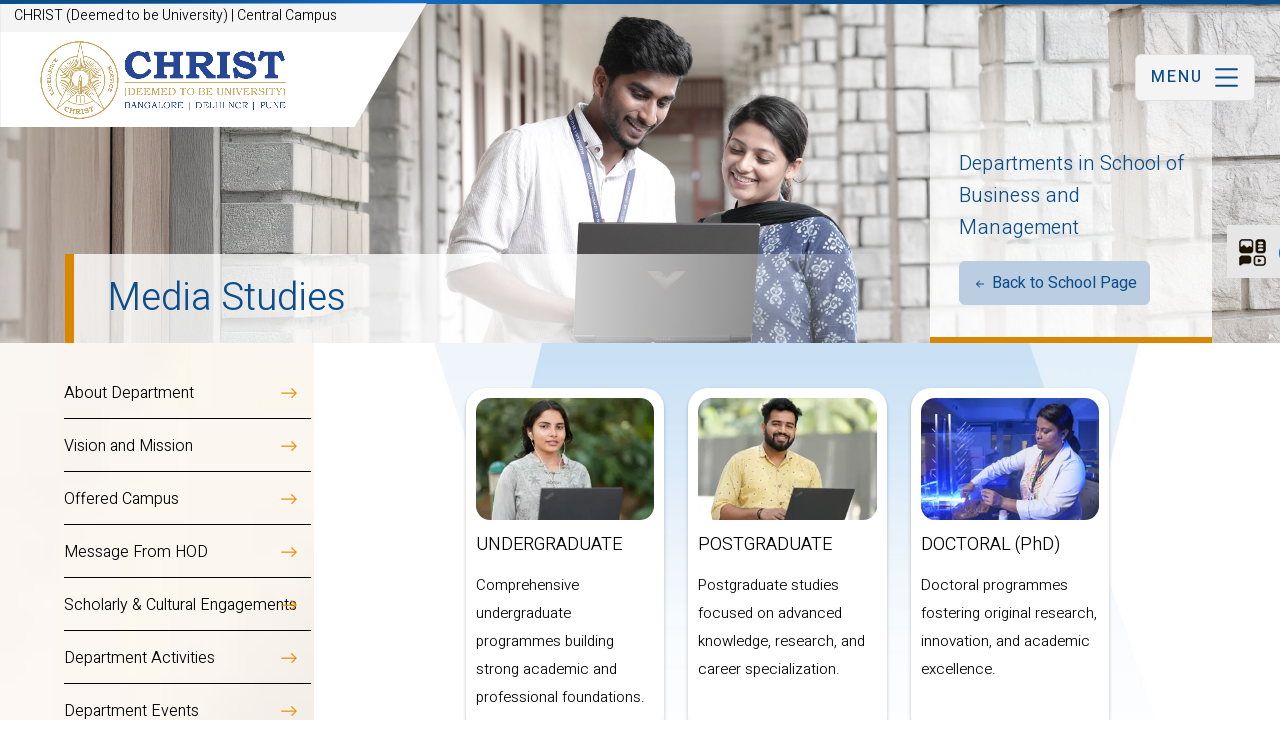

--- FILE ---
content_type: text/html; charset=UTF-8
request_url: https://christuniversity.in/departments/main%20campus/school%20of%20business%20and%20management/media-studies
body_size: 258646
content:

<!DOCTYPE HTML>
<html>
<head>
<meta http-equiv="Content-Type" content="text/html; charset=utf-8">
<meta name="viewport" content="width=device-width, initial-scale=1.0">
<title>CHRIST UNIVERSITY</title>

<meta name="keywords" content="CHRIST UNIVERSITY" />
<meta name="description" content="CHRIST UNIVERSITY" />

<meta property="og:title" content="CHRIST UNIVERSITY" />
<meta property="og:description" content="CHRIST UNIVERSITY" />
<meta property="og:url" content="https://christuniversity.in/" />
<meta property="og:image" content="https://christuniversity.in/images/sharingLogo.jpg" />
<meta property="og:type" content="website">
<!-- Google tag (gtag.js) -->
<!--animation-->
<link href="https://christuniversity.in/css/aos.css" type="text/css" rel="stylesheet"/>
<!--animation-->
<link href="https://christuniversity.in/css/bootstrap.min.css" type="text/css" rel="stylesheet"/>

<link rel="stylesheet" href="https://christuniversity.in/css/animate.css"/>
<!--for main menu bar--> 
<link href="https://christuniversity.in/css/main-menu.css" type="text/css" rel="stylesheet"/>
<!--for main menu bar-->
<link href="https://christuniversity.in/css/header-style.css" type="text/css" rel="stylesheet"/>
<link href="https://christuniversity.in/css/main-style.css" type="text/css" rel="stylesheet"/>
<link href="https://christuniversity.in/css/responsive.css" type="text/css" rel="stylesheet"/>
<link href="https://christuniversity.in/css/pushy.css" rel="stylesheet" type="text/css"/>
<link rel="stylesheet" href="https://christuniversity.in/css/owl.carousel.min.css"/>
<link rel="stylesheet" href="https://christuniversity.in/css/owl.theme.default.min.css"/>
<!--main menu-->
<link rel="stylesheet" href="https://christuniversity.in/css/menu-style.css" type="text/css" />

<link rel="stylesheet" href="https://cdn.jsdelivr.net/npm/bootstrap-icons@1.13.1/font/bootstrap-icons.min.css">

<link rel="stylesheet" href="https://christuniversity.in/css/side-menubar.css" type="text/css" />
<link href="https://christuniversity.in/css/font-awesome.min.css" type="text/css" rel="stylesheet"/>

<!--main menu-->
<!--gallery popup-->
<link href="https://christuniversity.in/css/lightgallery.css" type="text/css" rel="stylesheet"/>
<!--gallery popup-->

<link rel="stylesheet" href="https://christuniversity.in/css/dep-landing.css">
<link rel="stylesheet" href="https://christuniversity.in/css/dep-land-responsive.css">

</head>

<body>

<div class="social-media-icons-flt">
<div id="smicons" class="simmsicon">
  <ul>
  <li> <a href="#"> <img src="https://christuniversity.in/images/socl-iocn.png" class="img-fluid socl-png-icn" alt="Social Media"/> </a> </li>
    <li> <a href="https://www.facebook.com/www.christuniversity.in/?modal=admin_todo_tour" target="_blank"> <svg width="26" height="26" fill="currentColor" class="bi bi-facebook" viewBox="0 0 16 16">
      <path d="M16 8.049c0-4.446-3.582-8.05-8-8.05C3.58 0-.002 3.603-.002 8.05c0 4.017 2.926 7.347 6.75 7.951v-5.625h-2.03V8.05H6.75V6.275c0-2.017 1.195-3.131 3.022-3.131.876 0 1.791.157 1.791.157v1.98h-1.009c-.993 0-1.303.621-1.303 1.258v1.51h2.218l-.354 2.326H9.25V16c3.824-.604 6.75-3.934 6.75-7.951"/>
    </svg> </a> </li>
    <li> <a href="https://twitter.com/christbangalore" target="_blank"> <svg width="26" height="26" fill="currentColor" class="bi bi-twitter-x" viewBox="0 0 16 16">
      <path d="M12.6.75h2.454l-5.36 6.142L16 15.25h-4.937l-3.867-5.07-4.425 5.07H.316l5.733-6.57L0 .75h5.063l3.495 4.633L12.601.75Zm-.86 13.028h1.36L4.323 2.145H2.865z"/>
    </svg> </a> </li>
    <li> <a href="https://www.youtube.com/thechristuniversity" target="_blank"> <svg width="26" height="26" fill="currentColor" class="bi bi-youtube" viewBox="0 0 16 16">
      <path d="M8.051 1.999h.089c.822.003 4.987.033 6.11.335a2.01 2.01 0 0 1 1.415 1.42c.101.38.172.883.22 1.402l.01.104.022.26.008.104c.065.914.073 1.77.074 1.957v.075c-.001.194-.01 1.108-.082 2.06l-.008.105-.009.104c-.05.572-.124 1.14-.235 1.558a2.01 2.01 0 0 1-1.415 1.42c-1.16.312-5.569.334-6.18.335h-.142c-.309 0-1.587-.006-2.927-.052l-.17-.006-.087-.004-.171-.007-.171-.007c-1.11-.049-2.167-.128-2.654-.26a2.01 2.01 0 0 1-1.415-1.419c-.111-.417-.185-.986-.235-1.558L.09 9.82l-.008-.104A31 31 0 0 1 0 7.68v-.123c.002-.215.01-.958.064-1.778l.007-.103.003-.052.008-.104.022-.26.01-.104c.048-.519.119-1.023.22-1.402a2.01 2.01 0 0 1 1.415-1.42c.487-.13 1.544-.21 2.654-.26l.17-.007.172-.006.086-.003.171-.007A100 100 0 0 1 7.858 2zM6.4 5.209v4.818l4.157-2.408z"/>
    </svg> </a> </li>
    <li> <a href="https://www.instagram.com/christ_university_bangalore/" target="_blank"> <svg width="26" height="26" fill="currentColor" class="bi bi-instagram" viewBox="0 0 16 16">
      <path d="M8 0C5.829 0 5.556.01 4.703.048 3.85.088 3.269.222 2.76.42a3.9 3.9 0 0 0-1.417.923A3.9 3.9 0 0 0 .42 2.76C.222 3.268.087 3.85.048 4.7.01 5.555 0 5.827 0 8.001c0 2.172.01 2.444.048 3.297.04.852.174 1.433.372 1.942.205.526.478.972.923 1.417.444.445.89.719 1.416.923.51.198 1.09.333 1.942.372C5.555 15.99 5.827 16 8 16s2.444-.01 3.298-.048c.851-.04 1.434-.174 1.943-.372a3.9 3.9 0 0 0 1.416-.923c.445-.445.718-.891.923-1.417.197-.509.332-1.09.372-1.942C15.99 10.445 16 10.173 16 8s-.01-2.445-.048-3.299c-.04-.851-.175-1.433-.372-1.941a3.9 3.9 0 0 0-.923-1.417A3.9 3.9 0 0 0 13.24.42c-.51-.198-1.092-.333-1.943-.372C10.443.01 10.172 0 7.998 0zm-.717 1.442h.718c2.136 0 2.389.007 3.232.046.78.035 1.204.166 1.486.275.373.145.64.319.92.599s.453.546.598.92c.11.281.24.705.275 1.485.039.843.047 1.096.047 3.231s-.008 2.389-.047 3.232c-.035.78-.166 1.203-.275 1.485a2.5 2.5 0 0 1-.599.919c-.28.28-.546.453-.92.598-.28.11-.704.24-1.485.276-.843.038-1.096.047-3.232.047s-2.39-.009-3.233-.047c-.78-.036-1.203-.166-1.485-.276a2.5 2.5 0 0 1-.92-.598 2.5 2.5 0 0 1-.6-.92c-.109-.281-.24-.705-.275-1.485-.038-.843-.046-1.096-.046-3.233s.008-2.388.046-3.231c.036-.78.166-1.204.276-1.486.145-.373.319-.64.599-.92s.546-.453.92-.598c.282-.11.705-.24 1.485-.276.738-.034 1.024-.044 2.515-.045zm4.988 1.328a.96.96 0 1 0 0 1.92.96.96 0 0 0 0-1.92m-4.27 1.122a4.109 4.109 0 1 0 0 8.217 4.109 4.109 0 0 0 0-8.217m0 1.441a2.667 2.667 0 1 1 0 5.334 2.667 2.667 0 0 1 0-5.334"/>
    </svg> </a> </li>
    <li> <a href="https://in.linkedin.com/school/christ-university-bangalore" target="_blank"> <svg width="26" height="26" fill="currentColor" class="bi bi-linkedin" viewBox="0 0 16 16">
      <path d="M0 1.146C0 .513.526 0 1.175 0h13.65C15.474 0 16 .513 16 1.146v13.708c0 .633-.526 1.146-1.175 1.146H1.175C.526 16 0 15.487 0 14.854zm4.943 12.248V6.169H2.542v7.225zm-1.2-8.212c.837 0 1.358-.554 1.358-1.248-.015-.709-.52-1.248-1.342-1.248S2.4 3.226 2.4 3.934c0 .694.521 1.248 1.327 1.248zm4.908 8.212V9.359c0-.216.016-.432.08-.586.173-.431.568-.878 1.232-.878.869 0 1.216.662 1.216 1.634v3.865h2.401V9.25c0-2.22-1.184-3.252-2.764-3.252-1.274 0-1.845.7-2.165 1.193v.025h-.016l.016-.025V6.169h-2.4c.03.678 0 7.225 0 7.225z"/>
    </svg> </a> </li>
    <li> <a href="https://play.google.com/store/apps/developer?id=Christ+University" target="_blank"> <svg width="26" height="26" fill="currentColor" class="bi bi-google-play" viewBox="0 0 16 16">
  <path d="M14.222 9.374c1.037-.61 1.037-2.137 0-2.748L11.528 5.04 8.32 8l3.207 2.96zm-3.595 2.116L7.583 8.68 1.03 14.73c.201 1.029 1.36 1.61 2.303 1.055zM1 13.396V2.603L6.846 8zM1.03 1.27l6.553 6.05 3.044-2.81L3.333.215C2.39-.341 1.231.24 1.03 1.27"/>
</svg> </a> </li>
    <li> <a href="http://christbangalore.blogspot.com/" target="_blank"> <img src="https://christuniversity.in/images/blog.png" class="img-fluid" alt="blog"> </a> </li>
    <li> <a href="https://www.flickr.com/photos/christuniversity/albums" target="_blank"> <img src="https://christuniversity.in/images/flicker.png" class="img-fluid" alt="flicker"> </a> </li>
  </ul>  
</div> 


 
</div>


<!-- search box -->  
  
<!-- search box -->
 
</div>






<div class="top-hegt-space"></div>

<div class="form-mob-campus-name"> CHRIST (Deemed to be University) | Central Campus </div>

<nav id="navArea">




<section id="header-top">
<div id="top-hder-addressbar">
	<div class="container-fluid">
    	           
    </div>
</div>


  <div class="container-fluid">
    <div class="logo-and-menu">
	
      <div class="logo_1">
      <div class="logo-campus-name"> CHRIST (Deemed to be University) | Central Campus </div>
       <a href="https://christuniversity.in/"><img src="https://christuniversity.in/images/logo.png" class="img-fluid main-logo-1" data-aos="fade-right" alt="Christ University Logo"/></a> 
      
      
      <div class="logo_2"> <a href="https://christuniversity.in/"><img src="https://christuniversity.in/images/emblem_logo.png" class="img-fluid main-logo-2" data-aos="fade-right" alt="Christ University Logo"/></a> </div>
      </div>
      
      

   
      <div class="header-right-items">
            <!--<div class="lang-btn" data-aos="fade-right">
      <div class="dropdown">
        <button class="btn btn-secondary dropdown-toggle lang-bnttb" type="button" id="dropdownMenuButton1" data-bs-toggle="dropdown" aria-expanded="false"> Eng </button>
        <ul class="dropdown-menu" aria-labelledby="dropdownMenuButton1">
          <li><a class="dropdown-item" href="#">Kannada</a></li>
        </ul>
      </div>
      </div>

      <div class="admissn_btn" data-aos="fade-right">
        <a href="#" class="btn btn-primary"> Admission </a>
      </div>-->

     <!--===========================menu==========================-->



<div class="hero">

<div class="menu-btn">
<h3 class="mnu-hdd_menu"> Menu </h3>
	<svg width="33" height="33" fill="currentColor" class="bi bi-list" viewBox="0 0 16 16"><path fill-rule="evenodd" d="M2.5 12a.5.5 0 0 1 .5-.5h10a.5.5 0 0 1 0 1H3a.5.5 0 0 1-.5-.5m0-4a.5.5 0 0 1 .5-.5h10a.5.5 0 0 1 0 1H3a.5.5 0 0 1-.5-.5m0-4a.5.5 0 0 1 .5-.5h10a.5.5 0 0 1 0 1H3a.5.5 0 0 1-.5-.5"/></svg>
</div>
  
</div>

<div class="menu active">
  <span class="btn-close"></span>
  <!--for main menu bar-->

 <nav id="sidebar_menu-">
            
		<div class="row">
        	<div class="col-lg-9"> 
                <div id="menu-mega-content">
                	<div class="row">
                    	<div class="col-lg-4"> <div class="logo-mennu_1"> <a href="https://christuniversity.in/">
                    	<img src="https://christuniversity.in/images/logo-menu.png" class="img-fluid aos-init aos-animate" data-aos="fade-right" alt="Christ University Logo"></a> </div> </div>
                        <div class="col-lg-8"> <div class="comn-hd-home">
                      <h1 data-aos="fade-right"> Campus Events  </h1>
                                          </div> </div>
                    </div>
                	
                    
                    
                    
                    <div class="menu-mega-mennus_1">
                    <div class="menu-mega-mennus">
                    	<div class="row">
						                        	<div class="col-lg-4">
                            	<div class="event-wdth-item-wrpr">
                                    <div class="evnt-date">  Jan 26 2026 </div>
                                    <h2> ALUMNI MEET 2026 </h2>
                                    <div class="evnt-dte-txt-im">
                                      <div class="evnt-dte-immg-icon"> <svg width="19" height="19" fill="currentColor" class="bi bi-calendar2-week" viewBox="0 0 16 16">
                                        <path d="M3.5 0a.5.5 0 0 1 .5.5V1h8V.5a.5.5 0 0 1 1 0V1h1a2 2 0 0 1 2 2v11a2 2 0 0 1-2 2H2a2 2 0 0 1-2-2V3a2 2 0 0 1 2-2h1V.5a.5.5 0 0 1 .5-.5M2 2a1 1 0 0 0-1 1v11a1 1 0 0 0 1 1h12a1 1 0 0 0 1-1V3a1 1 0 0 0-1-1z"></path>
                                        <path d="M2.5 4a.5.5 0 0 1 .5-.5h10a.5.5 0 0 1 .5.5v1a.5.5 0 0 1-.5.5H3a.5.5 0 0 1-.5-.5zM11 7.5a.5.5 0 0 1 .5-.5h1a.5.5 0 0 1 .5.5v1a.5.5 0 0 1-.5.5h-1a.5.5 0 0 1-.5-.5zm-3 0a.5.5 0 0 1 .5-.5h1a.5.5 0 0 1 .5.5v1a.5.5 0 0 1-.5.5h-1a.5.5 0 0 1-.5-.5zm-5 3a.5.5 0 0 1 .5-.5h1a.5.5 0 0 1 .5.5v1a.5.5 0 0 1-.5.5h-1a.5.5 0 0 1-.5-.5zm3 0a.5.5 0 0 1 .5-.5h1a.5.5 0 0 1 .5.5v1a.5.5 0 0 1-.5.5h-1a.5.5 0 0 1-.5-.5z"></path>
                                      </svg> </div>
                                      			  <div class="evnt-dte-ipara"> <p> 26 Jan </p> </div>
			                                      </div>  
                        
                                   <!-- <div class="evnt-dte-txt-im">
                                      <div class="evnt-dte-immg-icon"> <svg width="19" height="19" fill="currentColor" class="bi bi-stopwatch" viewBox="0 0 16 16"><path d="M8.5 5.6a.5.5 0 1 0-1 0v2.9h-3a.5.5 0 0 0 0 1H8a.5.5 0 0 0 .5-.5z"></path> <path d="M6.5 1A.5.5 0 0 1 7 .5h2a.5.5 0 0 1 0 1v.57c1.36.196 2.594.78 3.584 1.64l.012-.013.354-.354-.354-.353a.5.5 0 0 1 .707-.708l1.414 1.415a.5.5 0 1 1-.707.707l-.353-.354-.354.354-.013.012A7 7 0 1 1 7 2.071V1.5a.5.5 0 0 1-.5-.5M8 3a6 6 0 1 0 .001 12A6 6 0 0 0 8 3"></path>
                                      </svg> </div>
                                      <div class="evnt-dte-ipara"> <p>  </p> </div>
                                    </div> -->
                        
                                    <div class="evnt-dte-txt-im">
                                      <div class="evnt-dte-immg-icon"> <svg width="19" height="19" fill="currentColor" class="bi bi-geo-alt" viewBox="0 0 16 16">
                                        <path d="M12.166 8.94c-.524 1.062-1.234 2.12-1.96 3.07A32 32 0 0 1 8 14.58a32 32 0 0 1-2.206-2.57c-.726-.95-1.436-2.008-1.96-3.07C3.304 7.867 3 6.862 3 6a5 5 0 0 1 10 0c0 .862-.305 1.867-.834 2.94M8 16s6-5.686 6-10A6 6 0 0 0 2 6c0 4.314 6 10 6 10"></path>
                                        <path d="M8 8a2 2 0 1 1 0-4 2 2 0 0 1 0 4m0 1a3 3 0 1 0 0-6 3 3 0 0 0 0 6"></path>
                                      </svg> </div>
                                      <div class="evnt-dte-ipara"> <p> Bangalore Central Campus </p> </div>
                                    </div> 
                        <div class="hder-menu-redmor"> <a href="https://christuniversity.in/events/31128"> Read more </a> </div>
                        
                                  </div>
                            </div>
                            
						                          	<div class="col-lg-4">
                            	<div class="event-wdth-item-wrpr">
                                    <div class="evnt-date">  Jan 27 2026 </div>
                                    <h2> Skill Development Workshop </h2>
                                    <div class="evnt-dte-txt-im">
                                      <div class="evnt-dte-immg-icon"> <svg width="19" height="19" fill="currentColor" class="bi bi-calendar2-week" viewBox="0 0 16 16">
                                        <path d="M3.5 0a.5.5 0 0 1 .5.5V1h8V.5a.5.5 0 0 1 1 0V1h1a2 2 0 0 1 2 2v11a2 2 0 0 1-2 2H2a2 2 0 0 1-2-2V3a2 2 0 0 1 2-2h1V.5a.5.5 0 0 1 .5-.5M2 2a1 1 0 0 0-1 1v11a1 1 0 0 0 1 1h12a1 1 0 0 0 1-1V3a1 1 0 0 0-1-1z"></path>
                                        <path d="M2.5 4a.5.5 0 0 1 .5-.5h10a.5.5 0 0 1 .5.5v1a.5.5 0 0 1-.5.5H3a.5.5 0 0 1-.5-.5zM11 7.5a.5.5 0 0 1 .5-.5h1a.5.5 0 0 1 .5.5v1a.5.5 0 0 1-.5.5h-1a.5.5 0 0 1-.5-.5zm-3 0a.5.5 0 0 1 .5-.5h1a.5.5 0 0 1 .5.5v1a.5.5 0 0 1-.5.5h-1a.5.5 0 0 1-.5-.5zm-5 3a.5.5 0 0 1 .5-.5h1a.5.5 0 0 1 .5.5v1a.5.5 0 0 1-.5.5h-1a.5.5 0 0 1-.5-.5zm3 0a.5.5 0 0 1 .5-.5h1a.5.5 0 0 1 .5.5v1a.5.5 0 0 1-.5.5h-1a.5.5 0 0 1-.5-.5z"></path>
                                      </svg> </div>
                                      			  <div class="evnt-dte-ipara"> <p> 27 Jan </p> </div>
			                                      </div>  
                        
                                   <!-- <div class="evnt-dte-txt-im">
                                      <div class="evnt-dte-immg-icon"> <svg width="19" height="19" fill="currentColor" class="bi bi-stopwatch" viewBox="0 0 16 16"><path d="M8.5 5.6a.5.5 0 1 0-1 0v2.9h-3a.5.5 0 0 0 0 1H8a.5.5 0 0 0 .5-.5z"></path> <path d="M6.5 1A.5.5 0 0 1 7 .5h2a.5.5 0 0 1 0 1v.57c1.36.196 2.594.78 3.584 1.64l.012-.013.354-.354-.354-.353a.5.5 0 0 1 .707-.708l1.414 1.415a.5.5 0 1 1-.707.707l-.353-.354-.354.354-.013.012A7 7 0 1 1 7 2.071V1.5a.5.5 0 0 1-.5-.5M8 3a6 6 0 1 0 .001 12A6 6 0 0 0 8 3"></path>
                                      </svg> </div>
                                      <div class="evnt-dte-ipara"> <p>  </p> </div>
                                    </div> -->
                        
                                    <div class="evnt-dte-txt-im">
                                      <div class="evnt-dte-immg-icon"> <svg width="19" height="19" fill="currentColor" class="bi bi-geo-alt" viewBox="0 0 16 16">
                                        <path d="M12.166 8.94c-.524 1.062-1.234 2.12-1.96 3.07A32 32 0 0 1 8 14.58a32 32 0 0 1-2.206-2.57c-.726-.95-1.436-2.008-1.96-3.07C3.304 7.867 3 6.862 3 6a5 5 0 0 1 10 0c0 .862-.305 1.867-.834 2.94M8 16s6-5.686 6-10A6 6 0 0 0 2 6c0 4.314 6 10 6 10"></path>
                                        <path d="M8 8a2 2 0 1 1 0-4 2 2 0 0 1 0 4m0 1a3 3 0 1 0 0-6 3 3 0 0 0 0 6"></path>
                                      </svg> </div>
                                      <div class="evnt-dte-ipara"> <p> Bangalore Central Campus </p> </div>
                                    </div> 
                        <div class="hder-menu-redmor"> <a href="https://christuniversity.in/events/31135"> Read more </a> </div>
                        
                                  </div>
                            </div>
                            
						                          	<div class="col-lg-4">
                            	<div class="event-wdth-item-wrpr">
                                    <div class="evnt-date">  Jan 27 2026 </div>
                                    <h2> Can India become Viksit Without Respect </h2>
                                    <div class="evnt-dte-txt-im">
                                      <div class="evnt-dte-immg-icon"> <svg width="19" height="19" fill="currentColor" class="bi bi-calendar2-week" viewBox="0 0 16 16">
                                        <path d="M3.5 0a.5.5 0 0 1 .5.5V1h8V.5a.5.5 0 0 1 1 0V1h1a2 2 0 0 1 2 2v11a2 2 0 0 1-2 2H2a2 2 0 0 1-2-2V3a2 2 0 0 1 2-2h1V.5a.5.5 0 0 1 .5-.5M2 2a1 1 0 0 0-1 1v11a1 1 0 0 0 1 1h12a1 1 0 0 0 1-1V3a1 1 0 0 0-1-1z"></path>
                                        <path d="M2.5 4a.5.5 0 0 1 .5-.5h10a.5.5 0 0 1 .5.5v1a.5.5 0 0 1-.5.5H3a.5.5 0 0 1-.5-.5zM11 7.5a.5.5 0 0 1 .5-.5h1a.5.5 0 0 1 .5.5v1a.5.5 0 0 1-.5.5h-1a.5.5 0 0 1-.5-.5zm-3 0a.5.5 0 0 1 .5-.5h1a.5.5 0 0 1 .5.5v1a.5.5 0 0 1-.5.5h-1a.5.5 0 0 1-.5-.5zm-5 3a.5.5 0 0 1 .5-.5h1a.5.5 0 0 1 .5.5v1a.5.5 0 0 1-.5.5h-1a.5.5 0 0 1-.5-.5zm3 0a.5.5 0 0 1 .5-.5h1a.5.5 0 0 1 .5.5v1a.5.5 0 0 1-.5.5h-1a.5.5 0 0 1-.5-.5z"></path>
                                      </svg> </div>
                                      			  <div class="evnt-dte-ipara"> <p> 27 Jan </p> </div>
			                                      </div>  
                        
                                   <!-- <div class="evnt-dte-txt-im">
                                      <div class="evnt-dte-immg-icon"> <svg width="19" height="19" fill="currentColor" class="bi bi-stopwatch" viewBox="0 0 16 16"><path d="M8.5 5.6a.5.5 0 1 0-1 0v2.9h-3a.5.5 0 0 0 0 1H8a.5.5 0 0 0 .5-.5z"></path> <path d="M6.5 1A.5.5 0 0 1 7 .5h2a.5.5 0 0 1 0 1v.57c1.36.196 2.594.78 3.584 1.64l.012-.013.354-.354-.354-.353a.5.5 0 0 1 .707-.708l1.414 1.415a.5.5 0 1 1-.707.707l-.353-.354-.354.354-.013.012A7 7 0 1 1 7 2.071V1.5a.5.5 0 0 1-.5-.5M8 3a6 6 0 1 0 .001 12A6 6 0 0 0 8 3"></path>
                                      </svg> </div>
                                      <div class="evnt-dte-ipara"> <p>  </p> </div>
                                    </div> -->
                        
                                    <div class="evnt-dte-txt-im">
                                      <div class="evnt-dte-immg-icon"> <svg width="19" height="19" fill="currentColor" class="bi bi-geo-alt" viewBox="0 0 16 16">
                                        <path d="M12.166 8.94c-.524 1.062-1.234 2.12-1.96 3.07A32 32 0 0 1 8 14.58a32 32 0 0 1-2.206-2.57c-.726-.95-1.436-2.008-1.96-3.07C3.304 7.867 3 6.862 3 6a5 5 0 0 1 10 0c0 .862-.305 1.867-.834 2.94M8 16s6-5.686 6-10A6 6 0 0 0 2 6c0 4.314 6 10 6 10"></path>
                                        <path d="M8 8a2 2 0 1 1 0-4 2 2 0 0 1 0 4m0 1a3 3 0 1 0 0-6 3 3 0 0 0 0 6"></path>
                                      </svg> </div>
                                      <div class="evnt-dte-ipara"> <p> Bangalore Central Campus </p> </div>
                                    </div> 
                        <div class="hder-menu-redmor"> <a href="https://christuniversity.in/events/31274"> Read more </a> </div>
                        
                                  </div>
                            </div>
                            
						                          	<div class="col-lg-4">
                            	<div class="event-wdth-item-wrpr">
                                    <div class="evnt-date">  Jan 27 2026 </div>
                                    <h2> Film Marketing Workshop </h2>
                                    <div class="evnt-dte-txt-im">
                                      <div class="evnt-dte-immg-icon"> <svg width="19" height="19" fill="currentColor" class="bi bi-calendar2-week" viewBox="0 0 16 16">
                                        <path d="M3.5 0a.5.5 0 0 1 .5.5V1h8V.5a.5.5 0 0 1 1 0V1h1a2 2 0 0 1 2 2v11a2 2 0 0 1-2 2H2a2 2 0 0 1-2-2V3a2 2 0 0 1 2-2h1V.5a.5.5 0 0 1 .5-.5M2 2a1 1 0 0 0-1 1v11a1 1 0 0 0 1 1h12a1 1 0 0 0 1-1V3a1 1 0 0 0-1-1z"></path>
                                        <path d="M2.5 4a.5.5 0 0 1 .5-.5h10a.5.5 0 0 1 .5.5v1a.5.5 0 0 1-.5.5H3a.5.5 0 0 1-.5-.5zM11 7.5a.5.5 0 0 1 .5-.5h1a.5.5 0 0 1 .5.5v1a.5.5 0 0 1-.5.5h-1a.5.5 0 0 1-.5-.5zm-3 0a.5.5 0 0 1 .5-.5h1a.5.5 0 0 1 .5.5v1a.5.5 0 0 1-.5.5h-1a.5.5 0 0 1-.5-.5zm-5 3a.5.5 0 0 1 .5-.5h1a.5.5 0 0 1 .5.5v1a.5.5 0 0 1-.5.5h-1a.5.5 0 0 1-.5-.5zm3 0a.5.5 0 0 1 .5-.5h1a.5.5 0 0 1 .5.5v1a.5.5 0 0 1-.5.5h-1a.5.5 0 0 1-.5-.5z"></path>
                                      </svg> </div>
                                      			  <div class="evnt-dte-ipara"> <p> 27 Jan </p> </div>
			                                      </div>  
                        
                                   <!-- <div class="evnt-dte-txt-im">
                                      <div class="evnt-dte-immg-icon"> <svg width="19" height="19" fill="currentColor" class="bi bi-stopwatch" viewBox="0 0 16 16"><path d="M8.5 5.6a.5.5 0 1 0-1 0v2.9h-3a.5.5 0 0 0 0 1H8a.5.5 0 0 0 .5-.5z"></path> <path d="M6.5 1A.5.5 0 0 1 7 .5h2a.5.5 0 0 1 0 1v.57c1.36.196 2.594.78 3.584 1.64l.012-.013.354-.354-.354-.353a.5.5 0 0 1 .707-.708l1.414 1.415a.5.5 0 1 1-.707.707l-.353-.354-.354.354-.013.012A7 7 0 1 1 7 2.071V1.5a.5.5 0 0 1-.5-.5M8 3a6 6 0 1 0 .001 12A6 6 0 0 0 8 3"></path>
                                      </svg> </div>
                                      <div class="evnt-dte-ipara"> <p>  </p> </div>
                                    </div> -->
                        
                                    <div class="evnt-dte-txt-im">
                                      <div class="evnt-dte-immg-icon"> <svg width="19" height="19" fill="currentColor" class="bi bi-geo-alt" viewBox="0 0 16 16">
                                        <path d="M12.166 8.94c-.524 1.062-1.234 2.12-1.96 3.07A32 32 0 0 1 8 14.58a32 32 0 0 1-2.206-2.57c-.726-.95-1.436-2.008-1.96-3.07C3.304 7.867 3 6.862 3 6a5 5 0 0 1 10 0c0 .862-.305 1.867-.834 2.94M8 16s6-5.686 6-10A6 6 0 0 0 2 6c0 4.314 6 10 6 10"></path>
                                        <path d="M8 8a2 2 0 1 1 0-4 2 2 0 0 1 0 4m0 1a3 3 0 1 0 0-6 3 3 0 0 0 0 6"></path>
                                      </svg> </div>
                                      <div class="evnt-dte-ipara"> <p> Bangalore Central Campus </p> </div>
                                    </div> 
                        <div class="hder-menu-redmor"> <a href="https://christuniversity.in/events/31221"> Read more </a> </div>
                        
                                  </div>
                            </div>
                            
						                          	<div class="col-lg-4">
                            	<div class="event-wdth-item-wrpr">
                                    <div class="evnt-date">  Jan 28 2026 </div>
                                    <h2> Clinical Case Conference, 28 January 2026 </h2>
                                    <div class="evnt-dte-txt-im">
                                      <div class="evnt-dte-immg-icon"> <svg width="19" height="19" fill="currentColor" class="bi bi-calendar2-week" viewBox="0 0 16 16">
                                        <path d="M3.5 0a.5.5 0 0 1 .5.5V1h8V.5a.5.5 0 0 1 1 0V1h1a2 2 0 0 1 2 2v11a2 2 0 0 1-2 2H2a2 2 0 0 1-2-2V3a2 2 0 0 1 2-2h1V.5a.5.5 0 0 1 .5-.5M2 2a1 1 0 0 0-1 1v11a1 1 0 0 0 1 1h12a1 1 0 0 0 1-1V3a1 1 0 0 0-1-1z"></path>
                                        <path d="M2.5 4a.5.5 0 0 1 .5-.5h10a.5.5 0 0 1 .5.5v1a.5.5 0 0 1-.5.5H3a.5.5 0 0 1-.5-.5zM11 7.5a.5.5 0 0 1 .5-.5h1a.5.5 0 0 1 .5.5v1a.5.5 0 0 1-.5.5h-1a.5.5 0 0 1-.5-.5zm-3 0a.5.5 0 0 1 .5-.5h1a.5.5 0 0 1 .5.5v1a.5.5 0 0 1-.5.5h-1a.5.5 0 0 1-.5-.5zm-5 3a.5.5 0 0 1 .5-.5h1a.5.5 0 0 1 .5.5v1a.5.5 0 0 1-.5.5h-1a.5.5 0 0 1-.5-.5zm3 0a.5.5 0 0 1 .5-.5h1a.5.5 0 0 1 .5.5v1a.5.5 0 0 1-.5.5h-1a.5.5 0 0 1-.5-.5z"></path>
                                      </svg> </div>
                                      			  <div class="evnt-dte-ipara"> <p> 28 Jan </p> </div>
			                                      </div>  
                        
                                   <!-- <div class="evnt-dte-txt-im">
                                      <div class="evnt-dte-immg-icon"> <svg width="19" height="19" fill="currentColor" class="bi bi-stopwatch" viewBox="0 0 16 16"><path d="M8.5 5.6a.5.5 0 1 0-1 0v2.9h-3a.5.5 0 0 0 0 1H8a.5.5 0 0 0 .5-.5z"></path> <path d="M6.5 1A.5.5 0 0 1 7 .5h2a.5.5 0 0 1 0 1v.57c1.36.196 2.594.78 3.584 1.64l.012-.013.354-.354-.354-.353a.5.5 0 0 1 .707-.708l1.414 1.415a.5.5 0 1 1-.707.707l-.353-.354-.354.354-.013.012A7 7 0 1 1 7 2.071V1.5a.5.5 0 0 1-.5-.5M8 3a6 6 0 1 0 .001 12A6 6 0 0 0 8 3"></path>
                                      </svg> </div>
                                      <div class="evnt-dte-ipara"> <p>  </p> </div>
                                    </div> -->
                        
                                    <div class="evnt-dte-txt-im">
                                      <div class="evnt-dte-immg-icon"> <svg width="19" height="19" fill="currentColor" class="bi bi-geo-alt" viewBox="0 0 16 16">
                                        <path d="M12.166 8.94c-.524 1.062-1.234 2.12-1.96 3.07A32 32 0 0 1 8 14.58a32 32 0 0 1-2.206-2.57c-.726-.95-1.436-2.008-1.96-3.07C3.304 7.867 3 6.862 3 6a5 5 0 0 1 10 0c0 .862-.305 1.867-.834 2.94M8 16s6-5.686 6-10A6 6 0 0 0 2 6c0 4.314 6 10 6 10"></path>
                                        <path d="M8 8a2 2 0 1 1 0-4 2 2 0 0 1 0 4m0 1a3 3 0 1 0 0-6 3 3 0 0 0 0 6"></path>
                                      </svg> </div>
                                      <div class="evnt-dte-ipara"> <p> Bangalore Central Campus </p> </div>
                                    </div> 
                        <div class="hder-menu-redmor"> <a href="https://christuniversity.in/events/31266"> Read more </a> </div>
                        
                                  </div>
                            </div>
                            
						                          	<div class="col-lg-4">
                            	<div class="event-wdth-item-wrpr">
                                    <div class="evnt-date">  Jan 28 2026 </div>
                                    <h2> Session on THE DELTA EDGE </h2>
                                    <div class="evnt-dte-txt-im">
                                      <div class="evnt-dte-immg-icon"> <svg width="19" height="19" fill="currentColor" class="bi bi-calendar2-week" viewBox="0 0 16 16">
                                        <path d="M3.5 0a.5.5 0 0 1 .5.5V1h8V.5a.5.5 0 0 1 1 0V1h1a2 2 0 0 1 2 2v11a2 2 0 0 1-2 2H2a2 2 0 0 1-2-2V3a2 2 0 0 1 2-2h1V.5a.5.5 0 0 1 .5-.5M2 2a1 1 0 0 0-1 1v11a1 1 0 0 0 1 1h12a1 1 0 0 0 1-1V3a1 1 0 0 0-1-1z"></path>
                                        <path d="M2.5 4a.5.5 0 0 1 .5-.5h10a.5.5 0 0 1 .5.5v1a.5.5 0 0 1-.5.5H3a.5.5 0 0 1-.5-.5zM11 7.5a.5.5 0 0 1 .5-.5h1a.5.5 0 0 1 .5.5v1a.5.5 0 0 1-.5.5h-1a.5.5 0 0 1-.5-.5zm-3 0a.5.5 0 0 1 .5-.5h1a.5.5 0 0 1 .5.5v1a.5.5 0 0 1-.5.5h-1a.5.5 0 0 1-.5-.5zm-5 3a.5.5 0 0 1 .5-.5h1a.5.5 0 0 1 .5.5v1a.5.5 0 0 1-.5.5h-1a.5.5 0 0 1-.5-.5zm3 0a.5.5 0 0 1 .5-.5h1a.5.5 0 0 1 .5.5v1a.5.5 0 0 1-.5.5h-1a.5.5 0 0 1-.5-.5z"></path>
                                      </svg> </div>
                                      			  <div class="evnt-dte-ipara"> <p> 28 Jan </p> </div>
			                                      </div>  
                        
                                   <!-- <div class="evnt-dte-txt-im">
                                      <div class="evnt-dte-immg-icon"> <svg width="19" height="19" fill="currentColor" class="bi bi-stopwatch" viewBox="0 0 16 16"><path d="M8.5 5.6a.5.5 0 1 0-1 0v2.9h-3a.5.5 0 0 0 0 1H8a.5.5 0 0 0 .5-.5z"></path> <path d="M6.5 1A.5.5 0 0 1 7 .5h2a.5.5 0 0 1 0 1v.57c1.36.196 2.594.78 3.584 1.64l.012-.013.354-.354-.354-.353a.5.5 0 0 1 .707-.708l1.414 1.415a.5.5 0 1 1-.707.707l-.353-.354-.354.354-.013.012A7 7 0 1 1 7 2.071V1.5a.5.5 0 0 1-.5-.5M8 3a6 6 0 1 0 .001 12A6 6 0 0 0 8 3"></path>
                                      </svg> </div>
                                      <div class="evnt-dte-ipara"> <p>  </p> </div>
                                    </div> -->
                        
                                    <div class="evnt-dte-txt-im">
                                      <div class="evnt-dte-immg-icon"> <svg width="19" height="19" fill="currentColor" class="bi bi-geo-alt" viewBox="0 0 16 16">
                                        <path d="M12.166 8.94c-.524 1.062-1.234 2.12-1.96 3.07A32 32 0 0 1 8 14.58a32 32 0 0 1-2.206-2.57c-.726-.95-1.436-2.008-1.96-3.07C3.304 7.867 3 6.862 3 6a5 5 0 0 1 10 0c0 .862-.305 1.867-.834 2.94M8 16s6-5.686 6-10A6 6 0 0 0 2 6c0 4.314 6 10 6 10"></path>
                                        <path d="M8 8a2 2 0 1 1 0-4 2 2 0 0 1 0 4m0 1a3 3 0 1 0 0-6 3 3 0 0 0 0 6"></path>
                                      </svg> </div>
                                      <div class="evnt-dte-ipara"> <p> Bangalore Central Campus </p> </div>
                                    </div> 
                        <div class="hder-menu-redmor"> <a href="https://christuniversity.in/events/31277"> Read more </a> </div>
                        
                                  </div>
                            </div>
                            
						                          	<div class="col-lg-4">
                            	<div class="event-wdth-item-wrpr">
                                    <div class="evnt-date">  Jan 29 2026 </div>
                                    <h2> International Conference on French Colonial Presence in India: Cultural Imprint and Decoloniality </h2>
                                    <div class="evnt-dte-txt-im">
                                      <div class="evnt-dte-immg-icon"> <svg width="19" height="19" fill="currentColor" class="bi bi-calendar2-week" viewBox="0 0 16 16">
                                        <path d="M3.5 0a.5.5 0 0 1 .5.5V1h8V.5a.5.5 0 0 1 1 0V1h1a2 2 0 0 1 2 2v11a2 2 0 0 1-2 2H2a2 2 0 0 1-2-2V3a2 2 0 0 1 2-2h1V.5a.5.5 0 0 1 .5-.5M2 2a1 1 0 0 0-1 1v11a1 1 0 0 0 1 1h12a1 1 0 0 0 1-1V3a1 1 0 0 0-1-1z"></path>
                                        <path d="M2.5 4a.5.5 0 0 1 .5-.5h10a.5.5 0 0 1 .5.5v1a.5.5 0 0 1-.5.5H3a.5.5 0 0 1-.5-.5zM11 7.5a.5.5 0 0 1 .5-.5h1a.5.5 0 0 1 .5.5v1a.5.5 0 0 1-.5.5h-1a.5.5 0 0 1-.5-.5zm-3 0a.5.5 0 0 1 .5-.5h1a.5.5 0 0 1 .5.5v1a.5.5 0 0 1-.5.5h-1a.5.5 0 0 1-.5-.5zm-5 3a.5.5 0 0 1 .5-.5h1a.5.5 0 0 1 .5.5v1a.5.5 0 0 1-.5.5h-1a.5.5 0 0 1-.5-.5zm3 0a.5.5 0 0 1 .5-.5h1a.5.5 0 0 1 .5.5v1a.5.5 0 0 1-.5.5h-1a.5.5 0 0 1-.5-.5z"></path>
                                      </svg> </div>
                                                    <div class="evnt-dte-ipara"> <p> 29 Jan - 30 Jan </p> </div>
			                                      </div>  
                        
                                   <!-- <div class="evnt-dte-txt-im">
                                      <div class="evnt-dte-immg-icon"> <svg width="19" height="19" fill="currentColor" class="bi bi-stopwatch" viewBox="0 0 16 16"><path d="M8.5 5.6a.5.5 0 1 0-1 0v2.9h-3a.5.5 0 0 0 0 1H8a.5.5 0 0 0 .5-.5z"></path> <path d="M6.5 1A.5.5 0 0 1 7 .5h2a.5.5 0 0 1 0 1v.57c1.36.196 2.594.78 3.584 1.64l.012-.013.354-.354-.354-.353a.5.5 0 0 1 .707-.708l1.414 1.415a.5.5 0 1 1-.707.707l-.353-.354-.354.354-.013.012A7 7 0 1 1 7 2.071V1.5a.5.5 0 0 1-.5-.5M8 3a6 6 0 1 0 .001 12A6 6 0 0 0 8 3"></path>
                                      </svg> </div>
                                      <div class="evnt-dte-ipara"> <p>  </p> </div>
                                    </div> -->
                        
                                    <div class="evnt-dte-txt-im">
                                      <div class="evnt-dte-immg-icon"> <svg width="19" height="19" fill="currentColor" class="bi bi-geo-alt" viewBox="0 0 16 16">
                                        <path d="M12.166 8.94c-.524 1.062-1.234 2.12-1.96 3.07A32 32 0 0 1 8 14.58a32 32 0 0 1-2.206-2.57c-.726-.95-1.436-2.008-1.96-3.07C3.304 7.867 3 6.862 3 6a5 5 0 0 1 10 0c0 .862-.305 1.867-.834 2.94M8 16s6-5.686 6-10A6 6 0 0 0 2 6c0 4.314 6 10 6 10"></path>
                                        <path d="M8 8a2 2 0 1 1 0-4 2 2 0 0 1 0 4m0 1a3 3 0 1 0 0-6 3 3 0 0 0 0 6"></path>
                                      </svg> </div>
                                      <div class="evnt-dte-ipara"> <p> Bangalore Central Campus </p> </div>
                                    </div> 
                        <div class="hder-menu-redmor"> <a href="https://christuniversity.in/events/31245"> Read more </a> </div>
                        
                                  </div>
                            </div>
                            
						                              
                            
                        </div>
                    </div>
                    </div>
                </div>
            </div>
            <div class="col-lg-3">  
            	<div class="sid-barr_menu-right" id="only-menu-right-side">
                    
                    
                    <div class="tabs">
                    <div class="main_menu-tab-ulli">
                      <div class="tab-button-outer_main_menu">
                        <ul id="tab-button_main_menu">
                          <li id="tab-main-1"><a href="#tab_menu_01">
                          
                          <div class="grid">
                            <figure class="effect-julia">
                                <figcaption>
                          
                                    <div>
                                        <p> Main Navigation </p>
                                    </div><!--<div class="menu-tb-text">-->
                                 <svg width="39" height="39" fill="currentColor" class="bi bi-list sgv-icon-menu_1" viewBox="0 0 16 16"><path fill-rule="evenodd" d="M2.5 12a.5.5 0 0 1 .5-.5h10a.5.5 0 0 1 0 1H3a.5.5 0 0 1-.5-.5m0-4a.5.5 0 0 1 .5-.5h10a.5.5 0 0 1 0 1H3a.5.5 0 0 1-.5-.5m0-4a.5.5 0 0 1 .5-.5h10a.5.5 0 0 1 0 1H3a.5.5 0 0 1-.5-.5"/></svg>
                                </figcaption>			
                            </figure>
                        </div>
                          
                          
                           </a></li>
                                              	  <li id="tab-main-2"><a href="#tab_menu_03">
                          <div class="grid">
                            <figure class="effect-julia">
                                <figcaption>
                          
                                    <div>
                                        <p> Tools & Resources </p>
                                    </div><!--<div class="menu-tb-text">-->
                                 <svg width="24" height="24" fill="currentColor" class="bi bi-tools sgv-icon-menu_3" viewBox="0 0 16 16"> <path d="M1 0 0 1l2.2 3.081a1 1 0 0 0 .815.419h.07a1 1 0 0 1 .708.293l2.675 2.675-2.617 2.654A3.003 3.003 0 0 0 0 13a3 3 0 1 0 5.878-.851l2.654-2.617.968.968-.305.914a1 1 0 0 0 .242 1.023l3.27 3.27a.997.997 0 0 0 1.414 0l1.586-1.586a.997.997 0 0 0 0-1.414l-3.27-3.27a1 1 0 0 0-1.023-.242L10.5 9.5l-.96-.96 2.68-2.643A3.005 3.005 0 0 0 16 3q0-.405-.102-.777l-2.14 2.141L12 4l-.364-1.757L13.777.102a3 3 0 0 0-3.675 3.68L7.462 6.46 4.793 3.793a1 1 0 0 1-.293-.707v-.071a1 1 0 0 0-.419-.814zm9.646 10.646a.5.5 0 0 1 .708 0l2.914 2.915a.5.5 0 0 1-.707.707l-2.915-2.914a.5.5 0 0 1 0-.708M3 11l.471.242.529.026.287.445.445.287.026.529L5 13l-.242.471-.026.529-.445.287-.287.445-.529.026L3 15l-.471-.242L2 14.732l-.287-.445L1.268 14l-.026-.529L1 13l.242-.471.026-.529.445-.287.287-.445.529-.026z"/></svg>
                                </figcaption>			
                            </figure>
                        </div>
						
                          
                           </a></li>
                         <!-- <li><a href="#tab_menu_04">
                          <div class="grid">
                            <figure class="effect-julia">
                                <figcaption>
                          
                                    <div>
                                        <p> A-Z Index </p>
                                    </div>
                                 <svg width="27" height="27" fill="currentColor" class="bi bi-sort-alpha-down sgv-icon-menu_4" viewBox="0 0 16 16"><path fill-rule="evenodd" d="M10.082 5.629 9.664 7H8.598l1.789-5.332h1.234L13.402 7h-1.12l-.419-1.371zm1.57-.785L11 2.687h-.047l-.652 2.157z"/><path d="M12.96 14H9.028v-.691l2.579-3.72v-.054H9.098v-.867h3.785v.691l-2.567 3.72v.054h2.645zM4.5 2.5a.5.5 0 0 0-1 0v9.793l-1.146-1.147a.5.5 0 0 0-.708.708l2 1.999.007.007a.497.497 0 0 0 .7-.006l2-2a.5.5 0 0 0-.707-.708L4.5 12.293z"/></svg>
                                </figcaption>			
                            </figure>
                        </div>
                          
                     </a></li>-->
                     
                     
                     
<!--					<li class="adm-exm_2box">
						<a href="#"> <div class="adm-exm"> <h5> Admission </h5> </div> </a>
						<a href="#"> <div class="adm-exm2"> <h5>Examination</h5> </div> </a>
					</li>-->
                        </ul>
                      </div>
                                            </div>
                    
                    	<div class="menu-right-wrpr_1">
                        <div class="menu-right-wrpr_2">
                      <div id="tab_menu_01" class="tab-contents_main_menu">
                        <div class="main-menu-tab-inside">
                    		<h2> Main Menu </h2>
                            <div class="two-bttns-adm-exm">
                               <div class="row">
                               	<div class="col-lg-6 col-6 p-1"> <a href="https://christuniversity.in/admission-home" class="btn btn-primary adm-bttns"> Admission </a> </div>
                                <div class="col-lg-6 col-6 p-1"> <a href="https://christuniversity.in/examination" class="btn btn-primary adm-bttns_2"> Examination </a> </div>
                               </div>
                            </div>   
                            <nav class="pushy pushy-left" data-focus="#first-link">
                                <div class="pushy-content">
                                    <ul>
									                                        <li class="pushy-submenu">
																					
											<a href="#">
											<button id="first-link"> 
											About Us											</button>
											</a>
										                                            											<ul>
													   
            			                    	<li class="pushy-link"><a href="https://christuniversity.in/history" >History & Milestones</a></li>
                       
							
		   
            			                    	<li class="pushy-link"><a href="https://christuniversity.in/logo-and-anthem" >Logo & Anthem</a></li>
                       
							
		   
            			                    	<li class="pushy-link"><a href="https://christuniversity.in/founder" >Founder</a></li>
                       
							
		   
            			                    	<li class="pushy-link"><a href="https://christuniversity.in/vision" >Vision and Mission</a></li>
                       
							
		   
            			                    	<li class="pushy-link"><a href="https://christuniversity.in/vc" >Message from Vice Chancellor</a></li>
                       
							
		   
            			                    	<li class="pushy-link"><a href="https://christuniversity.in/graduate-attribute" >Graduate Attributes</a></li>
                       
							
		   
            			                    	<li class="pushy-link"><a href="https://christuniversity.in/governance" >Governance</a></li>
                       
							
		   
            			                    	<li class="pushy-link"><a href="https://christuniversity.in/administration" >Administration</a></li>
                       
							
		   
            			                    	<li class="pushy-link"><a href="https://christuniversity.in/disclosures" >Disclosures</a></li>
                       
							
		   
            			                    	<li class="pushy-link"><a href="https://christuniversity.in/articles-by-faculty-in-media" >Articles by Faculty in Media</a></li>
                       
							
		   
            			                    	<li class="pushy-link"><a href="https://christuniversity.in/recognitions-and-awards" >Recognitions and Awards</a></li>
                       
							
		   
            			                    	<li class="pushy-link"><a href="https://christuniversity.in/nep-at-christ-(deemed-to-be-university)" >NEP at CHRIST (Deemed to be University)</a></li>
                       
							
		   
            			                    	<li class="pushy-link"><a href="https://christuniversity.in/view-pdf/guidelines-for-entry-and-exit-into-bachelor-and-master-level-programmes" target="_blank">Guidelines for Entry and Exit into Bachelor and Master Level Programmes</a></li>
                       
							
		   
            			                    	<li class="pushy-link"><a href="https://christuniversity.in/view-pdf/international-academic-collaborations" target="_blank">International Academic Collaborations</a></li>
                       
							
		   
            			                    	<li class="pushy-link"><a href="https://christuniversity.in/view-pdf/select-list-of-national-academic-collaborations" target="_blank">Select List of National Academic Collaborations</a></li>
                       
							
		   
            			                    	<li class="pushy-link"><a href="https://christuniversity.in/ranking" >Ranking </a></li>
                       
							
		   
            			                    	<li class="pushy-link"><a href="https://christuniversity.in/accreditation-and-ranking" >Accreditation</a></li>
                       
							


                                         </ul>
			                                        </li>
			                                        <li class="pushy-submenu">
																					
											<a href="#">
											<button id="first-link"> 
											Academics											</button>
											</a>
										                                            											<ul>
													   
            			                                <li class="pushy-link"><a href="https://christuniversity.in/departments/bangalore-kengeri-campus/school-of-architecture/school-of-architecture" >School of Architecture</a></li>
                                
		   
            			                    	<li class="pushy-link"><a href="https://christuniversity.in/schools/school-of-business-and-management" >School of Business and Management</a></li>
                       
							
		   
            			                    	<li class="pushy-link"><a href="https://christuniversity.in/schools/school-of-commerce,-finance-and-accountancy" >School of Commerce, Finance and Accountancy</a></li>
                       
							
		   
            			                                <li class="pushy-link"><a href="https://christuniversity.in/departments/main-campus/school-of-education/school-of-education" >School of Education</a></li>
                                
		   
            			                    	<li class="pushy-link"><a href="https://christuniversity.in/schools/school-of-engineering-and-technology" >School of Engineering and Technology</a></li>
                       
							
		   
            			                    	<li class="pushy-link"><a href="https://christuniversity.in/schools/school-of-humanities-and-performing-arts" >School of Humanities and Performing Arts</a></li>
                       
							
		   
            			                                <li class="pushy-link"><a href="https://christuniversity.in/departments/main-campus/school-of-law/school-of-law" >School of Law</a>
								
								
								</li>

		   
            			                    	<li class="pushy-link"><a href="https://christuniversity.in/schools/school-of-psychological-sciences,-education-and-social-work" >School of Psychological Sciences, Education and Social Work</a></li>
                       
							
		   
            			                    	<li class="pushy-link"><a href="https://christuniversity.in/schools/school-of-sciences" >School of Sciences</a></li>
                       
							
		   
            			                                <li class="pushy-link"><a href="https://christuniversity.in/schools/school-of-social-sciences" >School of Social Sciences</a>


								</li>
 <li class="pushy-link"><a href="https://online.christuniversity.in" target="_blank" >Online Degree Programmes</a>


                                                                </li>
                                


                                         </ul>
			                                        </li>
			                                        <li class="pushy-submenu">
																					
											<a href="#">
											<button id="first-link"> 
											Research											</button>
											</a>
										                                            											<ul>
													   
            			                    	<li class="pushy-link"><a href="https://christuniversity.in/view-pdf/research-conduct-and-ethics-guidelines-for-faculty-and-departments" target="_blank">Research Conduct and Ethics Guidelines</a></li>
                       
							
		   
            			                    	<li class="pushy-link"><a href="https://christuniversity.in/view-pdf/research-promotion-policy" target="_blank">Research Promotion Policy</a></li>
                       
							
		   
            			                    	<li class="pushy-link"><a href="https://christuniversity.in/Centre-Research" >Doctoral Programmes -PhD</a></li>
                       
							
		   
            			                    	<li class="pushy-link"><a href="https://christuniversity.in/uploads/cmsmenu/IRB_Application(Faculty)_20210811033600_20250711010511.docx" target="_blank">IRB Application Form - Faculty Members</a></li>
                       
							
		   
            			                    	<li class="pushy-link"><a href="https://christuniversity.in/uploads/cmsmenu/IRB_Application (Students)_20210222044630_20250711010525.docx" target="_blank">IRB Application Form - Students</a></li>
                       
							
		   
            			                    	<li class="pushy-link"><a href="https://christuniversity.in/center/C/IPRC/statistics" >Patents</a></li>
                       
							
		   
            			                    	<li class="pushy-link"><a href="https://christuniversity.in/center/C/IPRC/copyrightdetails" >Copyrights</a></li>
                       
							
		   
            			                    	<li class="pushy-link"><a href="https://christuniversity.in/workshops-and-seminars" >Workshops and Seminars</a></li>
                       
							
		   
            			                    	<li class="pushy-link"><a href="https://christuniversity.in/center/C/Research-and-Development-Cell" >Research and Development Cell</a></li>
                       
							
		   
            			                    	<li class="pushy-link"><a href="https://christuniversity.in/central-instrumentation-facility" >Central Instrumentation Facility</a></li>
                       
							
		   
            			                    	<li class="pushy-link"><a href="https://christuniversity.in/interdisciplinary-science-research" >Interdisciplinary Science Research</a></li>
                       
							


                                         </ul>
			                                        </li>
			                                        <li class="pushy-submenu">
										                                            <a href="https://library.christuniversity.in/">
											<button id="first-link"> 
											Library											</button>
											</a>
										                                                                                    </li>
			                                        <li class="pushy-submenu">
																					
											<a href="#">
											<button id="first-link"> 
											Student Life											</button>
											</a>
										                                            											<ul>
													   
            			                    	<li class="pushy-link"><a href="https://christuniversity.in/view-pdf/academic-calendar-2025" target="_blank">Academic Calendar 2025-26</a></li>
                       
							
		   
            			                    	<li class="pushy-link"><a href="https://christuniversity.in/view-pdf/student-hand-book-2025" target="_blank">Student Hand Book 2025</a></li>
                       
							
		   
            			                    	<li class="pushy-link"><a href="https://christuniversity.in/covid19-guidelines-for-students-of-bangalore-campuses" >COVID 19</a></li>
                       
							
		   
            			                    	<li class="pushy-link"><a href="https://christuniversity.in/grievance-redressal" >Student Grievance Redressal</a></li>
                       
							
		   
            			                    	<li class="pushy-link"><a href="https://christuniversity.in/curegulationsonsubstanceabuse" >CU Regulations on Substance Abuse</a></li>
                       
							
		   
            			                    	<li class="pushy-link"><a href="https://christuniversity.in/internal-complaints-committee" >Internal Complaints Committee</a></li>
                       
							
		   
            			                    	<li class="pushy-link"><a href="https://christuniversity.in/anti-ragging-cell" >Anti Ragging Cell</a></li>
                       
							
		   
            			                    	<li class="pushy-link"><a href="https://christuniversity.in/s-l-equal-opportunity-cell" >Equal Opportunity Cell</a></li>
                       
							
		   
            			                    	<li class="pushy-link"><a href="https://christuniversity.in/s-l-internal-committee-for-differently-abled" >Internal Committee for Differently Abled</a></li>
                       
							
		   
            			                    	<li class="pushy-link"><a href="https://christuniversity.in/doctors-desk" >From the Doctor's Desk</a></li>
                       
							
		   
            			                    	<li class="pushy-link"><a href="https://christuniversity.in/center/C/Scholarship-and-Fellowship-Support-Cell" >Scholarship and Fellowship Support Cell</a></li>
                       
							
		   
            			                    	<li class="pushy-link"><a href="https://christuniversity.in/hostel/main-campus/hostel-and-dining#" >Student Accommodation</a></li>
                       
							
		   
            			                    	<li class="pushy-link"><a href="https://christuniversity.in/alumni-certificate-request-procedure" >Alumni Certificate Request Procedure</a></li>
                       
							
		   
            			                    	<li class="pushy-link"><a href="https://christuniversity.in/notices" >Notices and Circulars</a></li>
                       
							
		   
            			                    	<li class="pushy-link"><a href="https://christuniversity.in/view-pdf/e-waste-management" target="_blank">E-waste Management</a></li>
                       
							
		   
            			                    	<li class="pushy-link"><a href="https://christuniversity.in/regulation-on-student-code-of-conduct" >Regulation on Student Code of Conduct</a></li>
                       
							
		   
            			                    	<li class="pushy-link"><a href="https://christuniversity.in/view-pdf/approval-to-conduct-research-in-the-campus" target="_blank">Approval to Conduct Research in the Campus</a></li>
                       
							
		   
            			                    	<li class="pushy-link"><a href="https://christuniversity.in/view-pdf/safety-and-security-of-students-on-campus" target="_blank">Safety and Security of Students on Campus</a></li>
                       
							
		   
            			                    	<li class="pushy-link"><a href="https://christuniversity.in/code-of-conduct-for-students" >Code of Conduct for Students</a></li>
                       
							
		   
            			                    	<li class="pushy-link"><a href="https://christuniversity.in/code-of-conduct-for-staff" >Code of Conduct for Staff</a></li>
                       
							
		   
            			                    	<li class="pushy-link"><a href="/centres" target="_blank">Student Centres and Cells</a></li>
                       
							
		   
            			                    	<li class="pushy-link"><a href="https://christuniversity.in/center/C/Student-Engagement-Centres-and-Services" >Student Engagement Centres and Services</a></li>
                       
							
		   
            			                    	<li class="pushy-link"><a href="https://christuniversity.in/view-pdf/cancellation-policy-guest-house" target="_blank">Cancellation Policy - Guest House</a></li>
                       
							
		   
            			                    	<li class="pushy-link"><a href="https://christuniversity.in/view-pdf/terms-and-conditions-for-guest-house" target="_blank">Terms and Conditions for Guest House</a></li>
                       
							


                                         </ul>
			                                        </li>
			                                        <li class="pushy-submenu">
																					
											<a href="#">
											<button id="first-link"> 
											E - Services											</button>
											</a>
										                                            											<ul>
													   
            			                    	<li class="pushy-link"><a href="https://courses.christuniversity.in/login/index.php" target="_blank">My Course / LMS</a></li>
                       
							
		   
            			                    	<li class="pushy-link"><a href="http://192.168.100.100:8090" target="_blank">Internet Login</a></li>
                       
							
		   
            			                    	<li class="pushy-link"><a href="https://kp.christuniversity.in/KnowledgePro/StudentLogin.do" target="_blank">Student Login</a></li>
                       
							
		   
            			                    	<li class="pushy-link"><a href="https://kp.christuniversity.in/KnowledgePro/Login.do" target="_blank">Staff Login</a></li>
                       
							
		   
            			                    	<li class="pushy-link"><a href="http://library.christuniversity.in/home.php#home" target="_blank">Library</a></li>
                       
							
		   
            			                    	<li class="pushy-link"><a href="https://christuniversity.in/student-web-mail" >Student Web Mail</a></li>
                       
							
		   
            			                    	<li class="pushy-link"><a href="https://accounts.google.com/ServiceLogin?continue=https%3A%2F%2Fmail.google.com%2Fmail%2F&ltmpl=default&service=mail&sacu=1&hd=christuniversity.in#identifier" target="_blank">Staff Web Mail</a></li>
                       
							
		   
            			                    	<li class="pushy-link"><a href="https://christuniversity.in/e-services-online-payment-portal" >Online Payment Portal</a></li>
                       
							
		   
            			                    	<li class="pushy-link"><a href="https://christuniversity.in/nad" >Digilocker Services</a></li>
                       
							
		   
            			                    	<li class="pushy-link"><a href="https://christuniversity.in/academic-bank-of-credits" >Academic Bank of Credits (ABC)</a></li>
                       
							
		   
            			                    	<li class="pushy-link"><a href="https://samadhaan.ugc.ac.in/" target="_blank">e-Samadhan</a></li>
                       
							
		   
            			                    	<li class="pushy-link"><a href="http://decibel.christuniversity.in/" target="_blank">Campus Radio</a></li>
                       
							
		   
            			                    	<li class="pushy-link"><a href="https://christuniversity.in/it-regulations" >IT Regulations</a></li>
                       
							
		   
            			                    	<li class="pushy-link"><a href="https://christuniversity.in/ssl-certificates" >SSL Certificates</a></li>
                       
							


                                         </ul>
			                                        </li>
			                                        <li class="pushy-submenu">
																					
											<a href="#">
											<button id="first-link"> 
											Campuses											</button>
											</a>
										                                            											<ul>
													   
            			                    	<li class="pushy-link"><a href="https://christuniversity.in/bangalore-central-campus" >Bangalore Central Campus</a></li>
                       
							
		   
            			                    	<li class="pushy-link"><a href="https://christuniversity.in/bangalore-bannerghatta-road-campus" >Bangalore Bannerghatta Road Campus</a></li>
                       
							
		   
            			                    	<li class="pushy-link"><a href="https://christuniversity.in/bangalore-kengeri-campus" >Bangalore Kengeri Campus</a></li>
                       
							
		   
            			                    	<li class="pushy-link"><a href="https://christuniversity.in/bangalore-yeshwanthpur-campus" >Bangalore Yeshwanthpur Campus</a></li>
                       
							
		   
            			                    	<li class="pushy-link"><a href="https://christuniversity.in/delhi-ncr-campus" >Delhi NCR Campus</a></li>
                       
							
		   
            			                    	<li class="pushy-link"><a href="https://christuniversity.in/pune-lavasa-campus" >Pune Lavasa Campus</a></li>
                       
							


                                         </ul>
			                                        </li>
			                                        <li class="pushy-submenu">
																					
											<a href="#">
											<button id="first-link"> 
											Visitors											</button>
											</a>
										                                            											<ul>
													   
            			                    	<li class="pushy-link"><a href="https://christuniversity.in/how-to-reach-christ-university" >How to reach Bangalore Central Campus</a></li>
                       
							
		   
            			                    	<li class="pushy-link"><a href="https://christuniversity.in/how-to-reach-bangalore-bannerghatta-road-campus" >How to reach Bangalore Bannerghatta Road Campus</a></li>
                       
							
		   
            			                    	<li class="pushy-link"><a href="https://christuniversity.in/how-to-reach-bangalore-kengeri-campus" >How to reach Bangalore Kengeri Campus</a></li>
                       
							
		   
            			                    	<li class="pushy-link"><a href="https://christuniversity.in/how-to-reach-bangalore-yeshwanthpur-campus" >How to reach Bangalore Yeshwanthpur Campus</a></li>
                       
							
		   
            			                    	<li class="pushy-link"><a href="https://christuniversity.in/how-to-reach-pune-lavasa-campus" >How to reach Pune Lavasa Campus</a></li>
                       
							
		   
            			                    	<li class="pushy-link"><a href="https://christuniversity.in/how-to-reach-delhi-ncr-campus" >How to reach Delhi NCR Campus</a></li>
                       
							
		   
            			                    	<li class="pushy-link"><a href="https://christuniversity.in/bangalore-guide" >Bangalore Guide</a></li>
                       
							


                                         </ul>
			                                        </li>
			


<!--

<li class="pushy-submenu pushy-submenu-closed">
																					
											<a href="https://christuniversity.in/online-payment-portal" target="_blank">
											<button id="first-link"> 
											Online Certificates/Registrations											</button>
											</a>
										

                                            											</li>

-->




                                    </ul>
                                </div>
                            </nav>
                            </div>
                            
                            <div class="thitm-links">
                            	<ul>
                                	<!--<li> <a href="https://christuniversity.in/how-to-reach-christ-university" target="_blank"> Visit </a> </li> -->
                                    <li> <a href="https://espro.christuniversity.in/Careers/" target="_blank"> Careers (Job Openings) </a> </li>
                                   <!-- <li> <a href="https://christuniversity.in/our-programmes/All/1" target="_blank"> Apply </a> </li> -->

                                </ul>
                            </div>
                            
                    	
                      </div>
                                            <div id="tab_menu_03" class="tab-contents_main_menu">
                        <div class="main-menu-tab-inside">
                    		<h2> Tools & Resources </h2>
                    		<div class="two-box-ech-main-menu">
                            	<div class="row">
								                     
				  
                                	<div class="col-lg-6 nopd-0xp">
									<a href='https://espro.christuniversity.in/Careers/' target="_blank">
                                    	<div class="two-itms-menu-inside">
                                        	<i class="bi bi-suitcase-lg"></i>
                                           
                                            <h1> Careers </h1>
                                        </div></a>
                                    </div>
                                                         
				  
                                	<div class="col-lg-6 nopd-0xp">
									<a href='http://alumni.christuniversity.in/' target="_blank">
                                    	<div class="two-itms-menu-inside">
                                        	<i class="bi bi-mortarboard"></i>
                                           
                                            <h1> Alumni </h1>
                                        </div></a>
                                    </div>
                                                         
				  
                                	<div class="col-lg-6 nopd-0xp">
									<a href='http://decibel.christuniversity.in/' target="_blank">
                                    	<div class="two-itms-menu-inside">
                                        	<i class="bi bi-broadcast"></i>
                                           
                                            <h1> Campus Radio </h1>
                                        </div></a>
                                    </div>
                                                         
				  
                                	<div class="col-lg-6 nopd-0xp">
									<a href='https://christuniversity.in/center/C/IQAC' >
                                    	<div class="two-itms-menu-inside">
                                        	<i class="bi bi-award"></i>
                                           
                                            <h1> IQAC </h1>
                                        </div></a>
                                    </div>
                                                         
				  
                                	<div class="col-lg-6 nopd-0xp">
									<a href='https://christuniversity.in/International-Students' >
                                    	<div class="two-itms-menu-inside">
                                        	<i class="bi bi-globe"></i>
                                           
                                            <h1> International </h1>
                                        </div></a>
                                    </div>
                                                         
				  
                                	<div class="col-lg-6 nopd-0xp">
									<a href='https://christuniversity.in/centres' >
                                    	<div class="two-itms-menu-inside">
                                        	<i class="bi bi-card-text"></i>
                                           
                                            <h1> Centres & Cells </h1>
                                        </div></a>
                                    </div>
                                                         
				  
                                	<div class="col-lg-6 nopd-0xp">
									<a href='accreditation-and-ranking' target="_blank">
                                    	<div class="two-itms-menu-inside">
                                        	<i class="bi bi-award-fill"></i>
                                           
                                            <h1> Accreditation </h1>
                                        </div></a>
                                    </div>
                                                                        
                                   
                                    
                                    
                                </div>
                            </div>
                        </div>
                      </div>
                      <div id="tab_menu_04" class="tab-contents_main_menu">
                        <div class="main-menu-tab-inside">
                    		<h2> A-Z Index </h2>
                            <div class="a-z-list_12">
                            	<ul>
                                	<li> <a href="#"> Academic Affairs   <span> <svg width="18" height="18" fill="currentColor" class="bi bi-arrow-right" viewBox="0 0 16 16"> <path fill-rule="evenodd" d="M1 8a.5.5 0 0 1 .5-.5h11.793l-3.147-3.146a.5.5 0 0 1 .708-.708l4 4a.5.5 0 0 1 0 .708l-4 4a.5.5 0 0 1-.708-.708L13.293 8.5H1.5A.5.5 0 0 1 1 8"/></svg> </span> </a> </li>
                                    
                                    <li> <a href="#"> Academic Affairs   <span> <svg width="18" height="18" fill="currentColor" class="bi bi-arrow-right" viewBox="0 0 16 16"> <path fill-rule="evenodd" d="M1 8a.5.5 0 0 1 .5-.5h11.793l-3.147-3.146a.5.5 0 0 1 .708-.708l4 4a.5.5 0 0 1 0 .708l-4 4a.5.5 0 0 1-.708-.708L13.293 8.5H1.5A.5.5 0 0 1 1 8"/></svg> </span> </a> </li>
                                    
                                    <li> <a href="#"> Academic Affairs   <span> <svg width="18" height="18" fill="currentColor" class="bi bi-arrow-right" viewBox="0 0 16 16"> <path fill-rule="evenodd" d="M1 8a.5.5 0 0 1 .5-.5h11.793l-3.147-3.146a.5.5 0 0 1 .708-.708l4 4a.5.5 0 0 1 0 .708l-4 4a.5.5 0 0 1-.708-.708L13.293 8.5H1.5A.5.5 0 0 1 1 8"/></svg> </span> </a> </li>
                                    
                                    
                                    <li> <a href="#"> Academic Affairs   <span> <svg width="18" height="18" fill="currentColor" class="bi bi-arrow-right" viewBox="0 0 16 16"> <path fill-rule="evenodd" d="M1 8a.5.5 0 0 1 .5-.5h11.793l-3.147-3.146a.5.5 0 0 1 .708-.708l4 4a.5.5 0 0 1 0 .708l-4 4a.5.5 0 0 1-.708-.708L13.293 8.5H1.5A.5.5 0 0 1 1 8"/></svg> </span> </a> </li>
                                    
                                    
                                    <li> <a href="#"> Academic Affairs   <span> <svg width="18" height="18" fill="currentColor" class="bi bi-arrow-right" viewBox="0 0 16 16"> <path fill-rule="evenodd" d="M1 8a.5.5 0 0 1 .5-.5h11.793l-3.147-3.146a.5.5 0 0 1 .708-.708l4 4a.5.5 0 0 1 0 .708l-4 4a.5.5 0 0 1-.708-.708L13.293 8.5H1.5A.5.5 0 0 1 1 8"/></svg> </span> </a> </li>
                                    
                                    
                                    <li> <a href="#"> Academic Affairs   <span> <svg width="18" height="18" fill="currentColor" class="bi bi-arrow-right" viewBox="0 0 16 16"> <path fill-rule="evenodd" d="M1 8a.5.5 0 0 1 .5-.5h11.793l-3.147-3.146a.5.5 0 0 1 .708-.708l4 4a.5.5 0 0 1 0 .708l-4 4a.5.5 0 0 1-.708-.708L13.293 8.5H1.5A.5.5 0 0 1 1 8"/></svg> </span> </a> </li>
                                    
                                    
                                    
                                </ul>
                            </div>
                    	</div>
                      </div>
                      <div id="tab_menu_05" class="tab-contents_main_menu">
                        <h2>Tab 5</h2>
                    
                      </div>
                      
                      
                      </div>
                    </div>
                 
                    </div>
                </div>
            </div>
        </div>
         
            

          
        </nav>
        
        <!--for main menu bar-->
        
</div>



<!--===========================menu==========================-->


</div>
    </div>
  </div>  
</section>

</nav>

<link rel="stylesheet" href="https://christuniversity.in/css/side-menubar.css" type="text/css" />		
<style>
/*Campus News vertical scroll */
.scroller { width: 100%; height: 300px; overflow: hidden; position: relative; }
.nws-itm span {float:right; color: #D98600; }
.scroller-content { display: flex; flex-direction: column; animation: scroll-up 10s linear infinite; }
.scroller-content:hover { animation-play-state: paused; }
.scroller-content > .nws-itm { background: #fff; border: 1px solid #eee; margin: 0px auto 8px; border-radius: 9px; padding: 10px 14px; box-shadow: 0px 0px 3px -1px #0000002e; transition: all 0.4s ease; font-weight: 300; float:left; width:100%;
}

	
@keyframes scroll-up {
	0% { transform: translateY(0); }
	100% { transform: translateY(-50%); }
}
/*Campus News vertical scroll */
</style>        
<section id="dep-banner-pagee">   
	<img src="https://christuniversity.in/uploads/departments/banner/812667735_2025-06-24_10-56-19.webp" class="img-fluid dep-banr-pge" alt="Media Studies - Banner Image " loading="lazy"/>
    <div class="dep-bner-inn-headding">
    			<h1>Media Studies</h1>    </div>
    
        <div class="rgt-back-bttn-dep">
    	<div class="rgt-back-12">
    	<h4> Departments in School of Business and Management </h4>
        <a href="https://christuniversity.in/schools/school-of-business-and-management" class="btn btn-primary"> <svg width="16" height="16" fill="currentColor" class="bi bi-arrow-left-short" viewBox="0 0 16 16">
  <path fill-rule="evenodd" d="M12 8a.5.5 0 0 1-.5.5H5.707l2.147 2.146a.5.5 0 0 1-.708.708l-3-3a.5.5 0 0 1 0-.708l3-3a.5.5 0 1 1 .708.708L5.707 7.5H11.5a.5.5 0 0 1 .5.5"/></svg> Back to School Page </a>
  </div>
    </div>
        
</section> 
        
        
<section id="dp-landing-pge-allcontnt">        
	<div class="container-fluid">
    <button type="button" id="sidebarCollapse" class="btn btn-primary toggl-menu-side">
                        
                        <span> <svg width="20" height="20" fill="currentColor" class="bi bi-list" viewBox="0 0 16 16"> <path fill-rule="evenodd" d="M2.5 12a.5.5 0 0 1 .5-.5h10a.5.5 0 0 1 0 1H3a.5.5 0 0 1-.5-.5m0-4a.5.5 0 0 1 .5-.5h10a.5.5 0 0 1 0 1H3a.5.5 0 0 1-.5-.5m0-4a.5.5 0 0 1 .5-.5h10a.5.5 0 0 1 0 1H3a.5.5 0 0 1-.5-.5"/></svg> Sidebar</span>
                    </button>
                    
       
            
    	<div class="row gutter-40 col-mb-80"> 
			<div class="sidebar sticky-sidebar-wrap sticky-sidebar-wrap_2 col-lg-3 p-0">
            
		<nav id="sidebar">
            <div id="dismiss">
                <svg width="18" height="18" fill="currentColor" class="bi bi-x-lg" viewBox="0 0 16 16"> <path d="M2.146 2.854a.5.5 0 1 1 .708-.708L8 7.293l5.146-5.147a.5.5 0 0 1 .708.708L8.707 8l5.147 5.146a.5.5 0 0 1-.708.708L8 8.707l-5.146 5.147a.5.5 0 0 1-.708-.708L7.293 8z"/></svg>
            </div>


<div class="sticky-sidebar">
            
            
            
            
            	<div class="dep-lnd-lists">
                        
        
                	<ul>
                    	<li> <a href="#about-vison-misson"> About Department </a> </li>
                        <li> <a href="#about-vison-misson"> Vision and Mission </a> </li>
                        <li> <a href="#offfrd-campus"> Offered Campus </a> </li>
                        <li> <a href="#messg-hod"> Message From HOD </a> </li>
                        <li> <a href="#sch-cult-engge"> Scholarly & Cultural Engagements </a> </li>
                        <li> <a href="#activity-events-sectn"> Department Activities </a> </li>
                        <li> <a href="#activity-events-sectn"> Department Events </a> </li>
                                                                          <li> <a href="#faculty-listing1"> Faculty List </a> </li>
						                    </ul>
                </div>
                </div>
                </nav>
            </div>
            <div class="col-lg-9 p-0">
            <div class="content-dep-item">
            
            	<div id="ech-sectn-item_desktp">
            <div class="ech-dep-items">
            <a href="https://christuniversity.in/department-course-menu/UGP/1/36/30">
                <div class="ech-dep-4items">
                    <div class="ech-dep-4_img">
                        <img src="https://christuniversity.in/uploads/coursecategory/medium/1217380645_2025-06-27_03-36-20.webp" class="img-fluid" alt="UNDERGRADUATE"/>
                    </div>
                    <div class="ech-dep-text">
                        <h4>UNDERGRADUATE</h4>
                        <p><p>Comprehensive undergraduate programmes building strong academic and professional foundations.</p>
</p>
                    </div>
                </div>
            </a>
        </div>
            <div class="ech-dep-items">
            <a href="https://christuniversity.in/department-course-menu/PGP/1/36/30">
                <div class="ech-dep-4items">
                    <div class="ech-dep-4_img">
                        <img src="https://christuniversity.in/uploads/coursecategory/medium/409334300_2025-06-27_03-38-10.webp" class="img-fluid" alt="POSTGRADUATE"/>
                    </div>
                    <div class="ech-dep-text">
                        <h4>POSTGRADUATE</h4>
                        <p><p>Postgraduate studies focused on advanced knowledge, research, and career specialization.</p>
</p>
                    </div>
                </div>
            </a>
        </div>
            <div class="ech-dep-items">
            <a href="https://christuniversity.in/department-course-menu/DP(PHD)/1/36/30">
                <div class="ech-dep-4items">
                    <div class="ech-dep-4_img">
                        <img src="https://christuniversity.in/uploads/coursecategory/medium/1002646016_2025-06-27_03-42-39.webp" class="img-fluid" alt="DOCTORAL (PhD)"/>
                    </div>
                    <div class="ech-dep-text">
                        <h4>DOCTORAL (PhD)</h4>
                        <p><p>Doctoral programmes fostering original research, innovation, and academic excellence.</p>
</p>
                    </div>
                </div>
            </a>
        </div>
    </div>

            
            	<div id="ech-sectn-item">
                	<div id="owl-demo-9" class="owl-carousel owl-theme">
					                    	<div class="item">
                        	<a href="https://christuniversity.in/department-course-menu/UGP/1/36/30"><div class="ech-dep-4items">
                            	<div class="ech-dep-4_img"> <img src="https://christuniversity.in/uploads/coursecategory/medium/1217380645_2025-06-27_03-36-20.webp" class="img-fluid" alt="UNDERGRADUATE"/> </div>
                                <div class="ech-dep-text">  
                                	<h4>UNDERGRADUATE</h4>
                             <p><p>Comprehensive undergraduate programmes building strong academic and professional foundations.</p>
</p>
                                </div>
                            </div></a>
                        </div>
					                    	<div class="item">
                        	<a href="https://christuniversity.in/department-course-menu/PGP/1/36/30"><div class="ech-dep-4items">
                            	<div class="ech-dep-4_img"> <img src="https://christuniversity.in/uploads/coursecategory/medium/409334300_2025-06-27_03-38-10.webp" class="img-fluid" alt="POSTGRADUATE"/> </div>
                                <div class="ech-dep-text">  
                                	<h4>POSTGRADUATE</h4>
                             <p><p>Postgraduate studies focused on advanced knowledge, research, and career specialization.</p>
</p>
                                </div>
                            </div></a>
                        </div>
					                    	<div class="item">
                        	<a href="https://christuniversity.in/department-course-menu/DP(PHD)/1/36/30"><div class="ech-dep-4items">
                            	<div class="ech-dep-4_img"> <img src="https://christuniversity.in/uploads/coursecategory/medium/1002646016_2025-06-27_03-42-39.webp" class="img-fluid" alt="DOCTORAL (PhD)"/> </div>
                                <div class="ech-dep-text">  
                                	<h4>DOCTORAL (PhD)</h4>
                             <p><p>Doctoral programmes fostering original research, innovation, and academic excellence.</p>
</p>
                                </div>
                            </div></a>
                        </div>
					                       
	
                    </div>
                </div>
                
                
                
                
                <div id="about-vison-misson">
                	<div class="row">
                    	<div class="col-lg-6">
                        	<div class="about-para-hdd">
                            	<div class="common-heading">
                                    <h1 data-aos="fade-right"><span>About</span></h1>
                                </div>
                                <div class="para-abt-dep">
                                <p><p style="text-align:justify"><span style="color:#000000">The Department of Media Studies at CHRIST (Deemed to be University), with a rich legacy spread over three decades, has emerged as one of the trustworthy leaders in the domain of media education. The India Today-MDRA Survey and The Week-HANSA Research Survey have consistently ranked us among the top 10 educational institutions for Mass Communication in the country annually.  India Today has also acknowledged us as first among the “top emerging colleges of this century” in their 2020 survey.</span></p>
</p>
								</div>
                                <p> <a href="javascript:void(0)" class="rd-mor-3 Click-here_3"> Read more... </a> </p>
                            
                             <!--======= Popup ======-->  
                            <div class="custom-model-main_3">
                                <div class="custom-model-inner_3">        
                                <div class="close-btn_3">×</div>
                                    <div class="custom-model-wrap_3">
                                        <div class="pop-up-content-wrap">
                                        <div class="pp-hdd-vew"> <h1>  About </h1> </div>
                                        <div class="para-hd-model">
                                           <p><p style="text-align:justify"><span style="color:#000000">The Department of Media Studies at CHRIST (Deemed to be University), with a rich legacy spread over three decades, has emerged as one of the trustworthy leaders in the domain of media education. The India Today-MDRA Survey and The Week-HANSA Research Survey have consistently ranked us among the top 10 educational institutions for Mass Communication in the country annually.  India Today has also acknowledged us as first among the “top emerging colleges of this century” in their 2020 survey.</span></p>
</p></div>
                                                                                       <div class="pp-hdd-vew"> <h1>  Overview </h1> </div>
                                        <div class="para-hd-model">
                                           <p><p style="text-align: justify;"><span style="\"\\"\\\\"\\\\\\\\"color:#000000\\\\\\\\"\\\\"\\"\"">The Department of Media Studies at Christ University offers a plethora of opportunities to the student community to deepen their disciplinary knowledge, hone academic and professional skills and nurture an attitude of professional and societal service, along with excellence. A dynamic curriculum, innovative pedagogy, learner-centric values, intensive research, and relevant industry exposure in the form of internships and projects are defining features of the Department. The Department provides consultancy services to a variety of stakeholders and conducts outreach programmes for the community, fulfilling the University’s motto of excellence & service.</span></p>

<p style="text-align: justify;"><br />
<span style="\"\\"\\\\"\\\\\\\\"color:#000000\\\\\\\\"\\\\"\\"\"">The Department of Media Studies at CHRIST is one of the most vibrant and academically rigorous centres of media higher education in India with the passion of honing students’ skills, knowledge and attitude for effective leadership in varied local, national and global media platforms.  We offer undergraduate, postgraduate and doctoral courses at the department.</span></p>

<p style="text-align: justify;"> </p>
</p></div>
                                                                                   </div>
                                    </div>  
                                </div>  
                                <div class="bg-overlay"></div>
                            </div> 
                            <!--======= Popup ======-->		
                                
                            </div>
                        </div>
                        
                        <div class="col-lg-6">
                        	<div class="vison-missn-wdth">
                            <div class="orng-bord-vsnmsn"></div>
                            	<div class="vision-mssn">
                                
                               
                                    <h1 data-aos="fade-right"> <img src="https://christuniversity.in/images/vision.png" class="img-fluid vsn-icon" alt="Vision"/> <span> Vision</span></h1>
                               
			<p><p style=\"\\"\\\\"\\\\\\\\"\\\\\\\\\\\\\\\\"text-align:justify\\\\\\\\\\\\\\\\"\\\\\\\\"\\\\"\\"\"><span style=\"\\"\\\\"\\\\\\\\"\\\\\\\\\\\\\\\\"color:#000000\\\\\\\\\\\\\\\\"\\\\\\\\"\\\\"\\"\">To excel in communication and media education by creating an open and collaborative environment that embraces innovation and integrity by providing both classroom and experiential learning</span></p>
 </p>  
			</div>
                            </div>
                            
                            
                            
                            <div class="vison-missn-wdth">
                            <div class="orng-bord-mssn"></div>
                            	<div class="vision-mssn">
                                
                            
                                    <h1 data-aos="fade-right"> <img src="https://christuniversity.in/images/mission.png" class="img-fluid vsn-icon" alt="Vision"/> <span> Mission</span></h1>
                              
			<p><p style=\"\\"\\\\"\\\\\\\\"\\\\\\\\\\\\\\\\"text-align:justify\\\\\\\\\\\\\\\\"\\\\\\\\"\\\\"\\"\"><span style=\"\\"\\\\"\\\\\\\\"\\\\\\\\\\\\\\\\"color:#000000\\\\\\\\\\\\\\\\"\\\\\\\\"\\\\"\\"\">The Department of Media Studies combines communication and journalism to create a theoretical, professional, and applied approach to communication studies within a structured yet free environment to enhance student’s personal and professional lives.</span></p>
  </p>                                                      
                        </div>
                            </div>
                        </div>
                        
                    </div>
                </div>
                
                
                
                  
                <div id="offfrd-campus">
                	<div class="common-heading">
                    	<h1 data-aos="fade-right"> Offered <span> Campuses </span></h1>
                    </div>
                    
                                        <div id="owl-demo-11" class="owl-carousel owl-theme">
					                        
                        
                        
                        
                    </div>    
                </div>
                

                
                
                <div id="messg-hod">
                	<div class="hhodd-wdh">
                    	<div class="common-heading">
                    	<h1 data-aos="fade-right"> Message from <span> the HOD </span></h1>
                    </div>
                    
                    <div class="row">
                    
                                           
                        
                        
                        <div class="col-lg-4 col-sm-4">
                        	<div class="hod-mmg-left">
                            
                                                         	<img src="https://christuniversity.in/uploads/departmentactivities/medium/1871853733_2025-06-27_03-14-26.webp" class="img-fluid" alt="HOD Name"/>
						
                            </div>
                            <div class="name-hod-text">
                            	<h3>Dr Meljo Thomas</h3>
								<h4>hod.mediastudies@christuniversity.in</h4>
                            </div>    
                        </div>
						
						<div class="col-lg-8 col-sm-8">
                        	<div class="messg-hod-para">
                        	<div class="hod-pra-text_1">
                            	<p><!--<p><img alt=\\\\\\\\\\\\\\\"\\\\\\\\\\\\\\\" class=\\\\\\\\\\\\\\\"img-responsive\\\\\\\\\\\\\\\" src=\\\\\\\\\\\\\\\"https://christuniversity.in/uploads/userfiles/padmakumar1.jpg\\\\\\\\\\\\\\\" /></p>-->
<p style="text-align: justify;"><span style="\&quot;\\&quot;\\\\&quot;\\\\\\\\&quot;color:#000000\\\\\\\\&quot;\\\\&quot;\\&quot;\&quot;">It is with immense pleasure and a spirit of intellectual kinship that I welcome you to the Department of Media Studies at CHRIST (Deemed to be University), Bengaluru.</span></p><p style="text-align: justify;"><span style="\&quot;\\&quot;\\\\&quot;\\\\\\\\&quot;color:#000000\\\\\\\\&quot;\\\\&quot;\\&quot;\&quot;">The contemporary media landscape is not merely a reflection of our world; it is the de</p>
                            </div>
							<p> <a href="javascript:void(0)" class="rd-mor-3 Click-here"> Read more... </a> </p>
                            
                             <!--======= Popup ======-->  
                            <div class="custom-model-main">
                                <div class="custom-model-inner">        
                                <div class="close-btn">×</div>
                                    <div class="custom-model-wrap">
                                        <div class="pop-up-content-wrap">
                                        <div class="pp-hdd-vew"> <h1>  Message from <span> the HOD </span> </h1> </div>
                                        <div class="para-hd-model">
                                           <p><!--<p><img alt=\\\\\\\\\\\\\\\"\\\\\\\\\\\\\\\" class=\\\\\\\\\\\\\\\"img-responsive\\\\\\\\\\\\\\\" src=\\\\\\\\\\\\\\\"https://christuniversity.in/uploads/userfiles/padmakumar1.jpg\\\\\\\\\\\\\\\" /></p>-->
<p style="text-align: justify;"><span style="\&quot;\\&quot;\\\\&quot;\\\\\\\\&quot;color:#000000\\\\\\\\&quot;\\\\&quot;\\&quot;\&quot;">It is with immense pleasure and a spirit of intellectual kinship that I welcome you to the Department of Media Studies at CHRIST (Deemed to be University), Bengaluru.</span></p>

<p style="text-align: justify;"><span style="\&quot;\\&quot;\\\\&quot;\\\\\\\\&quot;color:#000000\\\\\\\\&quot;\\\\&quot;\\&quot;\&quot;">The contemporary media landscape is not merely a reflection of our world; it is the defining architecture of modern public life, fundamentally shaping everything from democratic governance and global commerce to cultural expression and individual identity. To study media today is to study power, society, and the future of human communication itself.</span></p>

<p style="text-align: justify;"><span style="\&quot;\\&quot;\\\\&quot;\\\\\\\\&quot;color:#000000\\\\\\\\&quot;\\\\&quot;\\&quot;\&quot;">At CHRIST University, our purpose is to engage with this profound responsibility. Our programmes are meticulously curated to move beyond mere technical training. We aim to cultivate thought leaders - individuals equipped with the critical capacity to dissect complex media phenomena, the creative skills to innovate across platforms, and the unwavering ethical compass required to guide the future of this influential field.</span></p>

<p style="text-align: justify;"><span style="\&quot;\\&quot;\\\\&quot;\\\\\\\\&quot;color:#000000\\\\\\\\&quot;\\\\&quot;\\&quot;\&quot;">Our comprehensive academic offerings reflect the essential convergence of creative practice and critical theory in the 21st century. Spanning the entire professional spectrum - from the core disciplines of Journalism and Digital Media and the intellectual depth of Communication &amp; Media Studies, to advanced, applied fields such as Advertising, Corporate Communications, and Design Thinking - all our graduate, post graduate and PhD programmes are built upon a dual, indispensable foundation: unwavering academic rigour and profound social consciousness. Our curriculum is not static; it is a dynamic intellectual framework, continually benchmarked against global media scholarship and rapidly evolving industry standards, ensuring direct relevance to the UN Sustainable Development Goals (SDGs).</span></p>

<p style="text-align: justify;"><span style="\&quot;\\&quot;\\\\&quot;\\\\\\\\&quot;color:#000000\\\\\\\\&quot;\\\\&quot;\\&quot;\&quot;">Choosing our department means immersing yourself in a vibrant academic ecosystem that champions the convergence of theory and practice. You will learn from a distinguished faculty who are active researchers and seasoned practitioners. Our commitment is to foster a culture of practical immersion, delivering a genuinely interdisciplinary, hands-on experience. Students benefit from state-of-the-art infrastructure and extensive opportunities for experiential learning, ranging from major publishing and production endeavors and specialized field &amp; studio projects, to advanced research seminars and strategic industry engagement. Our ambition is to nurture professionals who are not just competent, but who are socially responsible innovators prepared to critically engage with, and ethically transform, the media world.</span></p>

<p style="text-align: justify;"><span style="\&quot;\\&quot;\\\\&quot;\\\\\\\\&quot;color:#000000\\\\\\\\&quot;\\\\&quot;\\&quot;\&quot;">We invite you to join us in this vital intellectual endeavor. Be prepared to question, to create, and to lead - for the media challenges and opportunities of tomorrow await the minds we shape today.</span></p>
</p></div>
                                        </div>
                                    </div>  
                                </div>  
                                <div class="bg-overlay"></div>
                            </div> 
                            <!--======= Popup ======-->				
                        </div>
                        </div>
                        
                        
                        
                       
						
						
                        
                        
                        
						
						
						
						
											
						
						
						
						
						
						
						
                        
                    </div>
                    
                    
                    </div>
                </div>
                
               
                
             <div id="sch-cult-engge">
                	<div class="common-heading">
                    	<h1 data-aos="fade-right"> Scholarly & Cultural <span> Engagements </span></h1>
                    </div>
                    
                    <div class="tabs">
                    <div class="row">
                    <div class="col-lg-4 col-md-4 col-sm-4">
                    <div class="cultrl-lefttb-1">
                    <div class="cultrl-lefttb-2">
                      <div class="tab-button-outer">
                        <ul id="tab-button">
                         			
			
						
                          <li><a href="#tab01"> Festivals <span> <svg width="24" height="24" fill="currentColor" class="bi bi-arrow-right-short" viewBox="0 0 16 16"> <path fill-rule="evenodd" d="M4 8a.5.5 0 0 1 .5-.5h5.793L8.146 5.354a.5.5 0 1 1 .708-.708l3 3a.5.5 0 0 1 0 .708l-3 3a.5.5 0 0 1-.708-.708L10.293 8.5H4.5A.5.5 0 0 1 4 8"/></svg> </span> </a></li>
                          			
			
						
                          <li><a href="#tab06"> Research Facilities <span> <svg width="24" height="24" fill="currentColor" class="bi bi-arrow-right-short" viewBox="0 0 16 16"> <path fill-rule="evenodd" d="M4 8a.5.5 0 0 1 .5-.5h5.793L8.146 5.354a.5.5 0 1 1 .708-.708l3 3a.5.5 0 0 1 0 .708l-3 3a.5.5 0 0 1-.708-.708L10.293 8.5H4.5A.5.5 0 0 1 4 8"/></svg> </span> </a></li>
                          			
			
						
                          <li><a href="#tab10"> Placements <span> <svg width="24" height="24" fill="currentColor" class="bi bi-arrow-right-short" viewBox="0 0 16 16"> <path fill-rule="evenodd" d="M4 8a.5.5 0 0 1 .5-.5h5.793L8.146 5.354a.5.5 0 1 1 .708-.708l3 3a.5.5 0 0 1 0 .708l-3 3a.5.5 0 0 1-.708-.708L10.293 8.5H4.5A.5.5 0 0 1 4 8"/></svg> </span> </a></li>
                          			
			
						
                          <li><a href="#tab11"> Collaboration <span> <svg width="24" height="24" fill="currentColor" class="bi bi-arrow-right-short" viewBox="0 0 16 16"> <path fill-rule="evenodd" d="M4 8a.5.5 0 0 1 .5-.5h5.793L8.146 5.354a.5.5 0 1 1 .708-.708l3 3a.5.5 0 0 1 0 .708l-3 3a.5.5 0 0 1-.708-.708L10.293 8.5H4.5A.5.5 0 0 1 4 8"/></svg> </span> </a></li>
                                                    
                       </ul>   
                        <ul id="tab-button">  
                                               
                     </ul>     
                          
                          
                          
                          
                          
                          
						 
                      </div>
                      </div>
                      </div>
                      
                      <div class="tab-select-outer">
                        <select id="tab-select">
                         						                          <option value="#tab01"> Festivals</option>
                         						                          <option value="#tab06"> Research Facilities</option>
                         						                          <option value="#tab10"> Placements</option>
                         						                          <option value="#tab11"> Collaboration</option>
                                                  
                                                 </select>
                      </div>
                      </div>
                      
                    <div class="col-lg-8 col-md-8 col-sm-8">
                    <div class="scholr-immg-wrpr">
                   
                    <img src="https://christuniversity.in/images/chris-building.jpg" class="img-fluid" alt="Christ college"/>
					
                    <div class="scholo-tabs-wrpr">
          <div id="tab01" class="tab-contents">
      
       
            <h2> </h2>
        

                  
             <h2>Media MUN<br>Pratibimb<br>FilmFest </h2>
          
        
                  <p></p>
        
        <div class="rgt-knwmore">
                      <a href="https://christuniversity.in/department-activities/media-studies/MzkyNw=="> Show More <span>
              <svg width="23" height="23" fill="currentColor" class="bi bi-arrow-right" viewBox="0 0 16 16">
                <path fill-rule="evenodd" d="M1 8a.5.5 0 0 1 .5-.5h11.793l-3.147-3.146a.5.5 0 0 1 .708-.708l4 4a.5.5 0 0 1 0 .708l-4 4a.5.5 0 0 1-.708-.708L13.293 8.5H1.5A.5.5 0 0 1 1 8" />
              </svg>
            </span></a>
                  </div>

          </div>
          <div id="tab06" class="tab-contents">
      
       
            <h2> </h2>
        

                  
             <h2> </h2>
          
        
                  <p></p>
        
        <div class="rgt-knwmore">
                      <a href="https://christuniversity.in/department-activities/media-studies/NjE1Nw=="> Show More <span>
              <svg width="23" height="23" fill="currentColor" class="bi bi-arrow-right" viewBox="0 0 16 16">
                <path fill-rule="evenodd" d="M1 8a.5.5 0 0 1 .5-.5h11.793l-3.147-3.146a.5.5 0 0 1 .708-.708l4 4a.5.5 0 0 1 0 .708l-4 4a.5.5 0 0 1-.708-.708L13.293 8.5H1.5A.5.5 0 0 1 1 8" />
              </svg>
            </span></a>
                  </div>

          </div>
          <div id="tab10" class="tab-contents">
              <div class="rgt-knwmore">
                      <a href="#">Show More <span>
              <svg width="23" height="23" fill="currentColor" class="bi bi-arrow-right" viewBox="0 0 16 16">
                <path fill-rule="evenodd" d="M1 8a.5.5 0 0 1 .5-.5h11.793l-3.147-3.146a.5.5 0 0 1 .708-.708l4 4a.5.5 0 0 1 0 .708l-4 4a.5.5 0 0 1-.708-.708L13.293 8.5H1.5A.5.5 0 0 1 1 8" />
              </svg>
            </span></a>
                  </div>

         <h2> </h2>

        
        <p><p style="text-align:justify"><span style="color:#000000">The growth of media in the last three decades is parallel to the growth of the Department of Media Studies. The career opportunities in the media industry have seen an exponential growth over the past two decades. Many of our students used to get absorbed into traditional media organisations earlier. In the past one decade, many are venturing into digital media as well. Some of the professionals set ups our students get placed in are Reuters, Network 18 & ViaCom 18, BrandComm, Edelman, Deccan Herald, Sportstar, Curefit, Boom Factcheck, MSL Group, PRHub etc. Some of our students have got placed in corporate companies like EY, SysCloud, Accenture, TCS, SailaxAI and HP for marketing communication and content generation work. In addition to on campus placements, a lot of students get absorbed into the organisations where they head for their final semester internships. Some of our alumni got placed in organisations like InMobi, Media Ant, DNA, Pink Lemonade and NewsMinute, as a result of their internships. </span></p>
</p>

          </div>
          <div id="tab11" class="tab-contents">
      
       
            <h2> </h2>
        

                  
             <h2> </h2>
          
        
                  <p></p>
        
        <div class="rgt-knwmore">
                      <a href="https://christuniversity.in/department-activities/media-studies/NjE1OQ=="> Show More <span>
              <svg width="23" height="23" fill="currentColor" class="bi bi-arrow-right" viewBox="0 0 16 16">
                <path fill-rule="evenodd" d="M1 8a.5.5 0 0 1 .5-.5h11.793l-3.147-3.146a.5.5 0 0 1 .708-.708l4 4a.5.5 0 0 1 0 .708l-4 4a.5.5 0 0 1-.708-.708L13.293 8.5H1.5A.5.5 0 0 1 1 8" />
              </svg>
            </span></a>
                  </div>

          </div>
  </div>

                    </div>
                    </div>
                </div>
                </div>
                </div>
                
                
                
                
		<div id="activity-events-sectn">
        	<div class="row">
            	<div class="col-lg-6 col-md-6">
                	<div class="actv-left-mmg"> <img src="https://christuniversity.in/images/dep-activity.jpg" class="img-fluid activ-mmmg" alt="Activity"/> 
            		<div class="white-grdnt"></div></div>
                    
                    <div class="activ-contnt">
                    	<div class="common-heading">
                            <h1 data-aos="fade-right"> Department <span> Activities </span></h1>
                        </div>
                        
                        <div class="ach-para-list">
                        	<div class="ach-para-list-inn">
                            <div class="news-dv-wdth">
<div class="scroller">
  <div class="scroller-content">

                           
								 
                                	<div class="nws-itm"> <a href="https://christuniversity.in/department-activities/MEDIA-STUDIES/NTcyMA=="   >Faculty Development Activities<span> <svg width="24" height="24" fill="currentColor" class="bi bi-arrow-right-short" viewBox="0 0 16 16"> <path fill-rule="evenodd" d="M4 8a.5.5 0 0 1 .5-.5h5.793L8.146 5.354a.5.5 0 1 1 .708-.708l3 3a.5.5 0 0 1 0 .708l-3 3a.5.5 0 0 1-.708-.708L10.293 8.5H4.5A.5.5 0 0 1 4 8"/></svg> </span> </a> 
                                     </div>
								 
                                	<div class="nws-itm"> <a href="https://christuniversity.in/department-activities/MEDIA-STUDIES/NTcyMQ=="   >Seminars / Talks / Training Programs<span> <svg width="24" height="24" fill="currentColor" class="bi bi-arrow-right-short" viewBox="0 0 16 16"> <path fill-rule="evenodd" d="M4 8a.5.5 0 0 1 .5-.5h5.793L8.146 5.354a.5.5 0 1 1 .708-.708l3 3a.5.5 0 0 1 0 .708l-3 3a.5.5 0 0 1-.708-.708L10.293 8.5H4.5A.5.5 0 0 1 4 8"/></svg> </span> </a> 
                                     </div>
								 
                                	<div class="nws-itm"> <a href="https://christuniversity.in/department-activities/MEDIA-STUDIES/NTcyMw=="   >Awards & Recognitions<span> <svg width="24" height="24" fill="currentColor" class="bi bi-arrow-right-short" viewBox="0 0 16 16"> <path fill-rule="evenodd" d="M4 8a.5.5 0 0 1 .5-.5h5.793L8.146 5.354a.5.5 0 1 1 .708-.708l3 3a.5.5 0 0 1 0 .708l-3 3a.5.5 0 0 1-.708-.708L10.293 8.5H4.5A.5.5 0 0 1 4 8"/></svg> </span> </a> 
                                     </div>
								 
                                	<div class="nws-itm"> <a href="https://christuniversity.in/department-activities/MEDIA-STUDIES/NTcyNA=="   >Student Development Programs<span> <svg width="24" height="24" fill="currentColor" class="bi bi-arrow-right-short" viewBox="0 0 16 16"> <path fill-rule="evenodd" d="M4 8a.5.5 0 0 1 .5-.5h5.793L8.146 5.354a.5.5 0 1 1 .708-.708l3 3a.5.5 0 0 1 0 .708l-3 3a.5.5 0 0 1-.708-.708L10.293 8.5H4.5A.5.5 0 0 1 4 8"/></svg> </span> </a> 
                                     </div>
								 
                                	<div class="nws-itm"> <a href="https://christuniversity.in/department-activities/MEDIA-STUDIES/MTU4NTQ="   >Best Practices<span> <svg width="24" height="24" fill="currentColor" class="bi bi-arrow-right-short" viewBox="0 0 16 16"> <path fill-rule="evenodd" d="M4 8a.5.5 0 0 1 .5-.5h5.793L8.146 5.354a.5.5 0 1 1 .708-.708l3 3a.5.5 0 0 1 0 .708l-3 3a.5.5 0 0 1-.708-.708L10.293 8.5H4.5A.5.5 0 0 1 4 8"/></svg> </span> </a> 
                                     </div>
														
                                  
                            
                                   </div>
                                   </div>
                            </div>
                        </div>
                    </div>
                </div>
                </div>
                
                
               <div class="col-lg-6 col-md-6">
                	<div class="event-deprtmnt">
                    	<div class="event-deprtmnt-inn">
                    		<div class="common-heading">
                                <h1 data-aos="fade-right"> Department <span> Events </span></h1>
                            </div>
                            
                            
                            <div class="evnt-w1">
                            <div class="evnt-w1-inn">
                            							  
                            <div class="dep-evnt-items">
                            	<div class="row">
                                	<div class="col-lg-3 col-sm-3 col-4">
                                    	<div class="date-evnt-hdd">
                                        	<h3>Feb</h3>
                                            <h3>23</h3>
                                            <h3>2026</h3>
                                        </div>
                                    </div>
                                    <div class="col-lg-9 col-sm-9 col-8">
                                    	<a href="https://christuniversity.in/events/31059" target="_blank"><p> <p>Building Life Skills Through Human - Equine Interactions Workshop</p> </p></a>
                                    </div>
                                </div>
                            </div>
                            
                            
                              
                            <div class="dep-evnt-items">
                            	<div class="row">
                                	<div class="col-lg-3 col-sm-3 col-4">
                                    	<div class="date-evnt-hdd">
                                        	<h3>Feb</h3>
                                            <h3>23</h3>
                                            <h3>2026</h3>
                                        </div>
                                    </div>
                                    <div class="col-lg-9 col-sm-9 col-8">
                                    	<a href="https://christuniversity.in/events/31218" target="_blank"><p> <p>2nd Edition - Virtual International Professional Development Program</p> </p></a>
                                    </div>
                                </div>
                            </div>
                            
                            
                              
                            <div class="dep-evnt-items">
                            	<div class="row">
                                	<div class="col-lg-3 col-sm-3 col-4">
                                    	<div class="date-evnt-hdd">
                                        	<h3>Feb</h3>
                                            <h3>20</h3>
                                            <h3>2026</h3>
                                        </div>
                                    </div>
                                    <div class="col-lg-9 col-sm-9 col-8">
                                    	<a href="https://christuniversity.in/events/31098" target="_blank"><p> <p>Call for Poetry Submissions to Abhivyakti</p> </p></a>
                                    </div>
                                </div>
                            </div>
                            
                            
                                                        
                            </div>
                            </div>
                                                         <div class="vw-all-ev"> <a href="https://christuniversity.in/events" target="_blank"> View all events <svg width="24" height="24" fill="currentColor" class="bi bi-arrow-right-short" viewBox="0 0 16 16"> <path fill-rule="evenodd" d="M4 8a.5.5 0 0 1 .5-.5h5.793L8.146 5.354a.5.5 0 1 1 .708-.708l3 3a.5.5 0 0 1 0 .708l-3 3a.5.5 0 0 1-.708-.708L10.293 8.5H4.5A.5.5 0 0 1 4 8"/></svg> </a> </div>
							                             
                            
                            
                            
                    	</div>
                        <div class="dep-lnd-evnt-border"></div>
                    </div>
                </div>
            </div>   
			
            </div>
            
            
                          
            
                         
            
          

            
          <div id="faculty-listing1">
            	<div class="common-heading">
					<h1 data-aos="fade-right"> Faculty <span> List </span> </h1>
				</div>
              
                <div class="falyty-lst_wrpr">
                	<div class="row">
                    	<div class="col-lg-3 col-sm-6">
                        	<span class="custom-dropdown custom-dropdown--white">
                            <select class="custom-dropdown__select custom-dropdown__select--white" id="faculty_type">
								<option value="faculty">Faculty</option>
																								<option value="fellow">Research Fellow</option>				<option value="administrative">Administrative Staff</option>											  </select>
                        </span> 
                        </div>
						<input type="hidden" name="faculty_limit" id="faculty_limit" value="12">
                        <div class="col-lg-6 col-sm-6">
                        	
                            	<div class="facly-wdh">
                                	<input type="text" id="faculty_search" placeholder="Search" class="inppt-21" />
      <a href="javascript:void(0)" id="search_btn" class="innp-srch"> <svg width="16" height="16" fill="currentColor" class="bi bi-search" viewBox="0 0 16 16">
  <path d="M11.742 10.344a6.5 6.5 0 1 0-1.397 1.398h-.001q.044.06.098.115l3.85 3.85a1 1 0 0 0 1.415-1.414l-3.85-3.85a1 1 0 0 0-.115-.1zM12 6.5a5.5 5.5 0 1 1-11 0 5.5 5.5 0 0 1 11 0"/></svg> </a>
                                </div>
                           
                        </div>
                    </div>
                </div>
                
                
                
          
                
                
                
                <div id="faculty_results" class="faculty-wdh-items">

                </div>
                
                
       <div id="faculty_pagination" class="text-center mt-3"></div>         
                
                
                
                
                
                
                
                
                
            </div>
  
    
                
                
              <div id="dep-landing-gallery">
					<div class="common-heading">
                        <h1 data-aos="fade-right"> Department  <span> Gallery </span> </h1>
                    </div>
                    
                    
                    <div class="gallry-wdth-depprt">
                    	<div id="">
                        	<div class="">
                            	<div class="gllry-wdth_12--">



<div class="row justify-content-center" id="gallery-images">
    <div class="col-lg-12">
        <div class="row">
                                <div class="col-md-3 mb-4 ">
                    <div class="gallry-item-title">
                    <div class="grid">
                        <figure class="effect-chico">
                           <a href="https://christuniversity.in/photos/72177720312419680/1/36/30" target="_blank">
                            
                                <img class="gallery_img img-fluid" src="https://farm66.staticflickr.com/65535/53308599020_1718265333_z.jpg" alt="gallery_image">
                                <figcaption>
                                    
                                </figcaption>
                            </a>
                        </figure>
                        </div>
                        <h5>Inauguration of the International Multidisciplinary Center for Neurodiversity Research and Excellence (CNRI) | 02 November 2023 | Bangalore Central Campus</h5>
                    </div>
                    </div>
                                <div class="col-md-3 mb-4 ">
                    <div class="gallry-item-title">
                    <div class="grid">
                        <figure class="effect-chico">
                           <a href="https://christuniversity.in/photos/72177720315585181/1/36/30" target="_blank">
                            
                                <img class="gallery_img img-fluid" src="https://farm66.staticflickr.com/65535/53600462027_cb6e336b37_z.jpg" alt="gallery_image">
                                <figcaption>
                                    
                                </figcaption>
                            </a>
                        </figure>
                        </div>
                        <h5>Panel Discussion on Women in AI: Nurturing A Sustainable Future | 20 March 2024 | Bangalore Central Campus</h5>
                    </div>
                    </div>
                                <div class="col-md-3 mb-4 ">
                    <div class="gallry-item-title">
                    <div class="grid">
                        <figure class="effect-chico">
                           <a href="https://christuniversity.in/photos/72157707820559944/1/36/30" target="_blank">
                            
                                <img class="gallery_img img-fluid" src="https://farm8.staticflickr.com/7912/46753117004_90c68c3395_z.jpg" alt="gallery_image">
                                <figcaption>
                                    
                                </figcaption>
                            </a>
                        </figure>
                        </div>
                        <h5>Gratitude Day 2019</h5>
                    </div>
                    </div>
                                <div class="col-md-3 mb-4 ">
                    <div class="gallry-item-title">
                    <div class="grid">
                        <figure class="effect-chico">
                           <a href="https://christuniversity.in/photos/72177720320386622/1/36/30" target="_blank">
                            
                                <img class="gallery_img img-fluid" src="https://farm66.staticflickr.com/65535/54001649980_84d8c06be1_z.jpg" alt="gallery_image">
                                <figcaption>
                                    
                                </figcaption>
                            </a>
                        </figure>
                        </div>
                        <h5>Carnatic Music Flute Concert - A Mesmerising Evening | 13 September 2024 | Bangalore Central Campus.</h5>
                    </div>
                    </div>
                                <div class="col-md-3 mb-4 ">
                    <div class="gallry-item-title">
                    <div class="grid">
                        <figure class="effect-chico">
                           <a href="https://christuniversity.in/photos/72177720318337351/1/36/30" target="_blank">
                            
                                <img class="gallery_img img-fluid" src="https://farm66.staticflickr.com/65535/53821988122_22853f029e_z.jpg" alt="gallery_image">
                                <figcaption>
                                    
                                </figcaption>
                            </a>
                        </figure>
                        </div>
                        <h5>Inauguration of I Semester PG Programmes | 28 June 2024 | Bangalore Central Campus</h5>
                    </div>
                    </div>
                                <div class="col-md-3 mb-4 ">
                    <div class="gallry-item-title">
                    <div class="grid">
                        <figure class="effect-chico">
                           <a href="https://christuniversity.in/photos/72177720323010724/1/36/30" target="_blank">
                            
                                <img class="gallery_img img-fluid" src="https://farm66.staticflickr.com/65535/54249690278_3f10fe971c_z.jpg" alt="gallery_image">
                                <figcaption>
                                    
                                </figcaption>
                            </a>
                        </figure>
                        </div>
                        <h5>Founder's Day 2025 Celebration | 02 January 2025 | Bangalore Central Campus.</h5>
                    </div>
                    </div>
                                <div class="col-md-3 mb-4 ">
                    <div class="gallry-item-title">
                    <div class="grid">
                        <figure class="effect-chico">
                           <a href="https://christuniversity.in/photos/72177720321012425/1/36/30" target="_blank">
                            
                                <img class="gallery_img img-fluid" src="https://farm66.staticflickr.com/65535/54053046867_9c35fc4f27_z.jpg" alt="gallery_image">
                                <figcaption>
                                    
                                </figcaption>
                            </a>
                        </figure>
                        </div>
                        <h5>Zumba Workshop | 07 October 2024 | Bangalore Central Campus</h5>
                    </div>
                    </div>
                                <div class="col-md-3 mb-4 ">
                    <div class="gallry-item-title">
                    <div class="grid">
                        <figure class="effect-chico">
                           <a href="https://christuniversity.in/photos/72177720320951621/1/36/30" target="_blank">
                            
                                <img class="gallery_img img-fluid" src="https://farm66.staticflickr.com/65535/54047977772_c573dcaa60_z.jpg" alt="gallery_image">
                                <figcaption>
                                    
                                </figcaption>
                            </a>
                        </figure>
                        </div>
                        <h5>Interaction with Parents | 04 October 2024 | Bangalore Central Campus</h5>
                    </div>
                    </div>
                                <div class="col-md-3 mb-4 ">
                    <div class="gallry-item-title">
                    <div class="grid">
                        <figure class="effect-chico">
                           <a href="https://christuniversity.in/photos/72177720322725124/1/36/30" target="_blank">
                            
                                <img class="gallery_img img-fluid" src="https://farm66.staticflickr.com/65535/54218108693_602a69f5e8_z.jpg" alt="gallery_image">
                                <figcaption>
                                    
                                </figcaption>
                            </a>
                        </figure>
                        </div>
                        <h5>THE HINDU - LIT FOR LIFE DIALOGUE 2025, The Sharpest Literature Festival in India | 20 December 2024 | Bangalore Central Campus</h5>
                    </div>
                    </div>
                                <div class="col-md-3 mb-4 ">
                    <div class="gallry-item-title">
                    <div class="grid">
                        <figure class="effect-chico">
                           <a href="https://christuniversity.in/photos/72177720322618952/1/36/30" target="_blank">
                            
                                <img class="gallery_img img-fluid" src="https://farm66.staticflickr.com/65535/54208840227_1bb7283d65_z.jpg" alt="gallery_image">
                                <figcaption>
                                    
                                </figcaption>
                            </a>
                        </figure>
                        </div>
                        <h5>Open Day 2024 | 14 December 2024 | Bangalore Central Campus.</h5>
                    </div>
                    </div>
                                <div class="col-md-3 mb-4 ">
                    <div class="gallry-item-title">
                    <div class="grid">
                        <figure class="effect-chico">
                           <a href="https://christuniversity.in/photos/72177720322702165/1/36/30" target="_blank">
                            
                                <img class="gallery_img img-fluid" src="https://farm66.staticflickr.com/65535/54217761256_03581f9959_z.jpg" alt="gallery_image">
                                <figcaption>
                                    
                                </figcaption>
                            </a>
                        </figure>
                        </div>
                        <h5>MOU Signing with Ralph Lauren | 19 December 2024 | Bangalore Central Campus.</h5>
                    </div>
                    </div>
                                <div class="col-md-3 mb-4 ">
                    <div class="gallry-item-title">
                    <div class="grid">
                        <figure class="effect-chico">
                           <a href="https://christuniversity.in/photos/72177720322047089/1/36/30" target="_blank">
                            
                                <img class="gallery_img img-fluid" src="https://farm66.staticflickr.com/65535/54150626508_029e29b4ff_z.jpg" alt="gallery_image">
                                <figcaption>
                                    
                                </figcaption>
                            </a>
                        </figure>
                        </div>
                        <h5>Inauguration of Tennis Court | 16 November 2024 | Bangalore Central Campus</h5>
                    </div>
                    </div>
                                <div class="col-md-3 mb-4 ">
                    <div class="gallry-item-title">
                    <div class="grid">
                        <figure class="effect-chico">
                           <a href="https://christuniversity.in/photos/72177720322519172/1/36/30" target="_blank">
                            
                                <img class="gallery_img img-fluid" src="https://farm66.staticflickr.com/65535/54198325962_e86f2264c2_z.jpg" alt="gallery_image">
                                <figcaption>
                                    
                                </figcaption>
                            </a>
                        </figure>
                        </div>
                        <h5>Inauguration and Blessing of Auditorium, Central Block | 09 December 2024 | Bangalore Central Campus</h5>
                    </div>
                    </div>
                                <div class="col-md-3 mb-4 ">
                    <div class="gallry-item-title">
                    <div class="grid">
                        <figure class="effect-chico">
                           <a href="https://christuniversity.in/photos/72177720322518691/1/36/30" target="_blank">
                            
                                <img class="gallery_img img-fluid" src="https://farm66.staticflickr.com/65535/54198239397_154a183a7d_z.jpg" alt="gallery_image">
                                <figcaption>
                                    
                                </figcaption>
                            </a>
                        </figure>
                        </div>
                        <h5>The Blessing of a Christmas Crib, Central Block | 07 December 2024 | Bangalore Central Campus</h5>
                    </div>
                    </div>
                                <div class="col-md-3 mb-4 ">
                    <div class="gallry-item-title">
                    <div class="grid">
                        <figure class="effect-chico">
                           <a href="https://christuniversity.in/photos/72177720321694090/1/36/30" target="_blank">
                            
                                <img class="gallery_img img-fluid" src="https://farm66.staticflickr.com/65535/54114984137_cd1737c63a_z.jpg" alt="gallery_image">
                                <figcaption>
                                    
                                </figcaption>
                            </a>
                        </figure>
                        </div>
                        <h5>Meeting with Auxiliary Bishop Florian Worner | 29 October 2024 | Bangalore Central Campus</h5>
                    </div>
                    </div>
                                <div class="col-md-3 mb-4 ">
                    <div class="gallry-item-title">
                    <div class="grid">
                        <figure class="effect-chico">
                           <a href="https://christuniversity.in/photos/72177720322215186/1/36/30" target="_blank">
                            
                                <img class="gallery_img img-fluid" src="https://farm66.staticflickr.com/65535/54169665374_98d0f8a520_z.jpg" alt="gallery_image">
                                <figcaption>
                                    
                                </figcaption>
                            </a>
                        </figure>
                        </div>
                        <h5>Symposium on 20th Century Kannada Literature: Philosophy and Achievements | 26 November 2024 | Bangalore Central Campus</h5>
                    </div>
                    </div>
                                <div class="col-md-3 mb-4 ">
                    <div class="gallry-item-title">
                    <div class="grid">
                        <figure class="effect-chico">
                           <a href="https://christuniversity.in/photos/72177720321959461/1/36/30" target="_blank">
                            
                                <img class="gallery_img img-fluid" src="https://farm66.staticflickr.com/65535/54142173742_0d1bd3cacd_z.jpg" alt="gallery_image">
                                <figcaption>
                                    
                                </figcaption>
                            </a>
                        </figure>
                        </div>
                        <h5>Visit by Martin Luther Christian University, Shillong, Meghalaya, India | 09 November 2024 | Bangalore Central Campus</h5>
                    </div>
                    </div>
                                <div class="col-md-3 mb-4 ">
                    <div class="gallry-item-title">
                    <div class="grid">
                        <figure class="effect-chico">
                           <a href="https://christuniversity.in/photos/72177720321694287/1/36/30" target="_blank">
                            
                                <img class="gallery_img img-fluid" src="https://farm66.staticflickr.com/65535/54116091108_3b867449f6_z.jpg" alt="gallery_image">
                                <figcaption>
                                    
                                </figcaption>
                            </a>
                        </figure>
                        </div>
                        <h5>Inauguration of New Basketball Court | 30 October 2024 | Bangalore Central Campus</h5>
                    </div>
                    </div>
                                <div class="col-md-3 mb-4 ">
                    <div class="gallry-item-title">
                    <div class="grid">
                        <figure class="effect-chico">
                           <a href="https://christuniversity.in/photos/72177720321555643/1/36/30" target="_blank">
                            
                                <img class="gallery_img img-fluid" src="https://farm66.staticflickr.com/65535/54099394231_d97716e3b5_z.jpg" alt="gallery_image">
                                <figcaption>
                                    
                                </figcaption>
                            </a>
                        </figure>
                        </div>
                        <h5>Internal Complaints Committee (ICC) - General Meeting of Nodal Teachers and Gender Champions | 28 October 2024 | Bangalore Central Campus</h5>
                    </div>
                    </div>
                                <div class="col-md-3 mb-4 ">
                    <div class="gallry-item-title">
                    <div class="grid">
                        <figure class="effect-chico">
                           <a href="https://christuniversity.in/photos/72177720321010970/1/36/30" target="_blank">
                            
                                <img class="gallery_img img-fluid" src="https://farm66.staticflickr.com/65535/54054161739_46957b5b31_z.jpg" alt="gallery_image">
                                <figcaption>
                                    
                                </figcaption>
                            </a>
                        </figure>
                        </div>
                        <h5>Interactive Session with the Vice-Chancellor and Representatives of the University Student Council | 07 October 2024 | Bangalore Central Campus</h5>
                    </div>
                    </div>
                                <div class="col-md-3 mb-4 ">
                    <div class="gallry-item-title">
                    <div class="grid">
                        <figure class="effect-chico">
                           <a href="https://christuniversity.in/photos/72177720321032519/1/36/30" target="_blank">
                            
                                <img class="gallery_img img-fluid" src="https://farm66.staticflickr.com/65535/54053938301_fc5c6cb5e9_z.jpg" alt="gallery_image">
                                <figcaption>
                                    
                                </figcaption>
                            </a>
                        </figure>
                        </div>
                        <h5>Meeting with Dallas Baptist University | 08 October 2024 | Bangalore Central Campus</h5>
                    </div>
                    </div>
                                <div class="col-md-3 mb-4 ">
                    <div class="gallry-item-title">
                    <div class="grid">
                        <figure class="effect-chico">
                           <a href="https://christuniversity.in/photos/72177720320619084/1/36/30" target="_blank">
                            
                                <img class="gallery_img img-fluid" src="https://farm66.staticflickr.com/65535/54022637966_27515e42e3_z.jpg" alt="gallery_image">
                                <figcaption>
                                    
                                </figcaption>
                            </a>
                        </figure>
                        </div>
                        <h5>Fire Rescue Training for Students | 24 September 2024 | Bangalore Central Campus</h5>
                    </div>
                    </div>
                                <div class="col-md-3 mb-4 ">
                    <div class="gallry-item-title">
                    <div class="grid">
                        <figure class="effect-chico">
                           <a href="https://christuniversity.in/photos/72177720320569270/1/36/30" target="_blank">
                            
                                <img class="gallery_img img-fluid" src="https://farm66.staticflickr.com/65535/54019974286_8b8a2f93bf_z.jpg" alt="gallery_image">
                                <figcaption>
                                    
                                </figcaption>
                            </a>
                        </figure>
                        </div>
                        <h5>Congratulating to the Distinguished Scientists | 23 September 2024 | Bangalore Central Campus</h5>
                    </div>
                    </div>
                                <div class="col-md-3 mb-4 ">
                    <div class="gallry-item-title">
                    <div class="grid">
                        <figure class="effect-chico">
                           <a href="https://christuniversity.in/photos/72177720316178650/1/36/30" target="_blank">
                            
                                <img class="gallery_img img-fluid" src="https://farm66.staticflickr.com/65535/53650566643_fbb24b0a50_z.jpg" alt="gallery_image">
                                <figcaption>
                                    
                                </figcaption>
                            </a>
                        </figure>
                        </div>
                        <h5>The University Student Council's Investiture Ceremony | 10 April 2024 | Bangalore Central Campus</h5>
                    </div>
                    </div>
                                <div class="col-md-3 mb-4 ">
                    <div class="gallry-item-title">
                    <div class="grid">
                        <figure class="effect-chico">
                           <a href="https://christuniversity.in/photos/72157677415470987/1/36/30" target="_blank">
                            
                                <img class="gallery_img img-fluid" src="https://farm8.staticflickr.com/7810/47476522141_a158e0084a_z.jpg" alt="gallery_image">
                                <figcaption>
                                    
                                </figcaption>
                            </a>
                        </figure>
                        </div>
                        <h5>Thanksgiving Mass 2019</h5>
                    </div>
                    </div>
                                <div class="col-md-3 mb-4 ">
                    <div class="gallry-item-title">
                    <div class="grid">
                        <figure class="effect-chico">
                           <a href="https://christuniversity.in/photos/72157707842411924/1/36/30" target="_blank">
                            
                                <img class="gallery_img img-fluid" src="https://farm8.staticflickr.com/7864/33607220118_ec305a4784_z.jpg" alt="gallery_image">
                                <figcaption>
                                    
                                </figcaption>
                            </a>
                        </figure>
                        </div>
                        <h5>Shakti International Women's Day 19 March 2019</h5>
                    </div>
                    </div>
                                <div class="col-md-3 mb-4 ">
                    <div class="gallry-item-title">
                    <div class="grid">
                        <figure class="effect-chico">
                           <a href="https://christuniversity.in/photos/72157678868454348/1/36/30" target="_blank">
                            
                                <img class="gallery_img img-fluid" src="https://farm8.staticflickr.com/7804/32232272927_bca8861ebf_z.jpg" alt="gallery_image">
                                <figcaption>
                                    
                                </figcaption>
                            </a>
                        </figure>
                        </div>
                        <h5>Investa Inquest : Investing in Knowledge & Youth and Truth with SADHGURU</h5>
                    </div>
                    </div>
                                <div class="col-md-3 mb-4 ">
                    <div class="gallry-item-title">
                    <div class="grid">
                        <figure class="effect-chico">
                           <a href="https://christuniversity.in/photos/72157713064629761/1/36/30" target="_blank">
                            
                                <img class="gallery_img img-fluid" src="https://farm66.staticflickr.com/65535/49520439306_bb70492c7f_z.jpg" alt="gallery_image">
                                <figcaption>
                                    
                                </figcaption>
                            </a>
                        </figure>
                        </div>
                        <h5>Blossoms & In - Bloom 2020</h5>
                    </div>
                    </div>
                                <div class="col-md-3 mb-4 ">
                    <div class="gallry-item-title">
                    <div class="grid">
                        <figure class="effect-chico">
                           <a href="https://christuniversity.in/photos/72177720310232608/1/36/30" target="_blank">
                            
                                <img class="gallery_img img-fluid" src="https://farm66.staticflickr.com/65535/53090249081_6c8a966110_z.jpg" alt="gallery_image">
                                <figcaption>
                                    
                                </figcaption>
                            </a>
                        </figure>
                        </div>
                        <h5>CONVOCATION CEREMONY 2023 | 02 JULY 2023 | 11:00 AM | BANGALORE CENTRAL CAMPUS | PART 1</h5>
                    </div>
                    </div>
                                <div class="col-md-3 mb-4 ">
                    <div class="gallry-item-title">
                    <div class="grid">
                        <figure class="effect-chico">
                           <a href="https://christuniversity.in/photos/72157709423030717/1/36/30" target="_blank">
                            
                                <img class="gallery_img img-fluid" src="https://farm66.staticflickr.com/65535/48195821076_33518b1962_z.jpg" alt="gallery_image">
                                <figcaption>
                                    
                                </figcaption>
                            </a>
                        </figure>
                        </div>
                        <h5>Golden Jubilee Concluding Eucharistic Celebration held on 4 July  2019</h5>
                    </div>
                    </div>
                                <div class="col-md-3 mb-4 ">
                    <div class="gallry-item-title">
                    <div class="grid">
                        <figure class="effect-chico">
                           <a href="https://christuniversity.in/photos/72157709505410256/1/36/30" target="_blank">
                            
                                <img class="gallery_img img-fluid" src="https://farm66.staticflickr.com/65535/48229166542_e2c8118df4_z.jpg" alt="gallery_image">
                                <figcaption>
                                    
                                </figcaption>
                            </a>
                        </figure>
                        </div>
                        <h5>Golden Jubilee Valedictory Ceremony 2019</h5>
                    </div>
                    </div>
                                <div class="col-md-3 mb-4 ">
                    <div class="gallry-item-title">
                    <div class="grid">
                        <figure class="effect-chico">
                           <a href="https://christuniversity.in/photos/72157711944542123/1/36/30" target="_blank">
                            
                                <img class="gallery_img img-fluid" src="https://farm66.staticflickr.com/65535/49125877381_2fd6158a4f_z.jpg" alt="gallery_image">
                                <figcaption>
                                    
                                </figcaption>
                            </a>
                        </figure>
                        </div>
                        <h5>Blessing of the Foundation Stone - Research Block</h5>
                    </div>
                    </div>
                                <div class="col-md-3 mb-4 ">
                    <div class="gallry-item-title">
                    <div class="grid">
                        <figure class="effect-chico">
                           <a href="https://christuniversity.in/photos/72157713454977801/1/36/30" target="_blank">
                            
                                <img class="gallery_img img-fluid" src="https://farm66.staticflickr.com/65535/49650123458_00068172fd_z.jpg" alt="gallery_image">
                                <figcaption>
                                    
                                </figcaption>
                            </a>
                        </figure>
                        </div>
                        <h5>CUESTIC Valedictory Function</h5>
                    </div>
                    </div>
                                <div class="col-md-3 mb-4 ">
                    <div class="gallry-item-title">
                    <div class="grid">
                        <figure class="effect-chico">
                           <a href="https://christuniversity.in/photos/72177720309846642/1/36/30" target="_blank">
                            
                                <img class="gallery_img img-fluid" src="https://farm66.staticflickr.com/65535/53053327962_f6548eb7bf_z.jpg" alt="gallery_image">
                                <figcaption>
                                    
                                </figcaption>
                            </a>
                        </figure>
                        </div>
                        <h5>Convocation Ceremony 2023 | Bangalore Central Campus | 30 June 2023 | PART 1</h5>
                    </div>
                    </div>
                                <div class="col-md-3 mb-4 ">
                    <div class="gallry-item-title">
                    <div class="grid">
                        <figure class="effect-chico">
                           <a href="https://christuniversity.in/photos/72177720309861034/1/36/30" target="_blank">
                            
                                <img class="gallery_img img-fluid" src="https://farm66.staticflickr.com/65535/53054565470_31538fbbe4_z.jpg" alt="gallery_image">
                                <figcaption>
                                    
                                </figcaption>
                            </a>
                        </figure>
                        </div>
                        <h5>Convocation Ceremony 2023 | Bangalore Central Campus | 30 June 2023 | PART 2</h5>
                    </div>
                    </div>
                                <div class="col-md-3 mb-4 ">
                    <div class="gallry-item-title">
                    <div class="grid">
                        <figure class="effect-chico">
                           <a href="https://christuniversity.in/photos/72177720309915957/1/36/30" target="_blank">
                            
                                <img class="gallery_img img-fluid" src="https://farm66.staticflickr.com/65535/53058670567_4deb9db016_z.jpg" alt="gallery_image">
                                <figcaption>
                                    
                                </figcaption>
                            </a>
                        </figure>
                        </div>
                        <h5>CONVOCATION 2023 | 01 JULY 2023 | 10:30 AM | BANGALORE CENTRAL CAMPUS | PART 2</h5>
                    </div>
                    </div>
                                <div class="col-md-3 mb-4 ">
                    <div class="gallry-item-title">
                    <div class="grid">
                        <figure class="effect-chico">
                           <a href="https://christuniversity.in/photos/72177720309913724/1/36/30" target="_blank">
                            
                                <img class="gallery_img img-fluid" src="https://farm66.staticflickr.com/65535/53059646408_7db6a365c0_z.jpg" alt="gallery_image">
                                <figcaption>
                                    
                                </figcaption>
                            </a>
                        </figure>
                        </div>
                        <h5>CONVOCATION 2023 | 01 JULY 2023 | 10:30 AM | BANGALORE CENTRAL CAMPUS | PART 1</h5>
                    </div>
                    </div>
                                <div class="col-md-3 mb-4 ">
                    <div class="gallry-item-title">
                    <div class="grid">
                        <figure class="effect-chico">
                           <a href="https://christuniversity.in/photos/72177720309923512/1/36/30" target="_blank">
                            
                                <img class="gallery_img img-fluid" src="https://farm66.staticflickr.com/65535/53061542238_663df718b2_z.jpg" alt="gallery_image">
                                <figcaption>
                                    
                                </figcaption>
                            </a>
                        </figure>
                        </div>
                        <h5>CONVOCATION CEREMONY 2023 | 01 JULY 2023 | 04:00 PM | BANGALORE CENTRAL CAMPUS | PART 1</h5>
                    </div>
                    </div>
                                <div class="col-md-3 mb-4 ">
                    <div class="gallry-item-title">
                    <div class="grid">
                        <figure class="effect-chico">
                           <a href="https://christuniversity.in/photos/72177720309940525/1/36/30" target="_blank">
                            
                                <img class="gallery_img img-fluid" src="https://farm66.staticflickr.com/65535/53062677852_57439eb479_z.jpg" alt="gallery_image">
                                <figcaption>
                                    
                                </figcaption>
                            </a>
                        </figure>
                        </div>
                        <h5>CONVOCATION CEREMONY 2023 | 01 JULY 2023 | 04:00 PM | BANGALORE CENTRAL CAMPUS | PART 2</h5>
                    </div>
                    </div>
                                <div class="col-md-3 mb-4 ">
                    <div class="gallry-item-title">
                    <div class="grid">
                        <figure class="effect-chico">
                           <a href="https://christuniversity.in/photos/72177720310219705/1/36/30" target="_blank">
                            
                                <img class="gallery_img img-fluid" src="https://farm66.staticflickr.com/65535/53090627541_786e52a705_z.jpg" alt="gallery_image">
                                <figcaption>
                                    
                                </figcaption>
                            </a>
                        </figure>
                        </div>
                        <h5>CONVOCATION CEREMONY 2023 | 02 JULY 2023 | 11:00 AM | BANGALORE CENTRAL CAMPUS | PART 2</h5>
                    </div>
                    </div>
                                <div class="col-md-3 mb-4 ">
                    <div class="gallry-item-title">
                    <div class="grid">
                        <figure class="effect-chico">
                           <a href="https://christuniversity.in/photos/72177720310278558/1/36/30" target="_blank">
                            
                                <img class="gallery_img img-fluid" src="https://farm66.staticflickr.com/65535/53094717456_6d398f16db_z.jpg" alt="gallery_image">
                                <figcaption>
                                    
                                </figcaption>
                            </a>
                        </figure>
                        </div>
                        <h5>Faculty Development Program for Dean's and Hod's</h5>
                    </div>
                    </div>
                                <div class="col-md-3 mb-4 ">
                    <div class="gallry-item-title">
                    <div class="grid">
                        <figure class="effect-chico">
                           <a href="https://christuniversity.in/photos/72177720310266726/1/36/30" target="_blank">
                            
                                <img class="gallery_img img-fluid" src="https://farm66.staticflickr.com/65535/53094152957_1235384885_z.jpg" alt="gallery_image">
                                <figcaption>
                                    
                                </figcaption>
                            </a>
                        </figure>
                        </div>
                        <h5>Faculty Development Program</h5>
                    </div>
                    </div>
                                <div class="col-md-3 mb-4 ">
                    <div class="gallry-item-title">
                    <div class="grid">
                        <figure class="effect-chico">
                           <a href="https://christuniversity.in/photos/72177720312495051/1/36/30" target="_blank">
                            
                                <img class="gallery_img img-fluid" src="https://farm66.staticflickr.com/65535/53315594489_1b5af1533d_z.jpg" alt="gallery_image">
                                <figcaption>
                                    
                                </figcaption>
                            </a>
                        </figure>
                        </div>
                        <h5>Let Us Dream - Triennial International Conference | 03-05 November 2023 | Bangalore Central Campus</h5>
                    </div>
                    </div>
                                <div class="col-md-3 mb-4 ">
                    <div class="gallry-item-title">
                    <div class="grid">
                        <figure class="effect-chico">
                           <a href="https://christuniversity.in/photos/72177720310266921/1/36/30" target="_blank">
                            
                                <img class="gallery_img img-fluid" src="https://farm66.staticflickr.com/65535/53094919049_cde44d3c4f_z.jpg" alt="gallery_image">
                                <figcaption>
                                    
                                </figcaption>
                            </a>
                        </figure>
                        </div>
                        <h5>Delegation Visit Baylor University, USA</h5>
                    </div>
                    </div>
                                <div class="col-md-3 mb-4 ">
                    <div class="gallry-item-title">
                    <div class="grid">
                        <figure class="effect-chico">
                           <a href="https://christuniversity.in/photos/72177720310267667/1/36/30" target="_blank">
                            
                                <img class="gallery_img img-fluid" src="https://farm66.staticflickr.com/65535/53094745771_2570ca3b45_z.jpg" alt="gallery_image">
                                <figcaption>
                                    
                                </figcaption>
                            </a>
                        </figure>
                        </div>
                        <h5>Karnataka School Innovation Program</h5>
                    </div>
                    </div>
                                <div class="col-md-3 mb-4 ">
                    <div class="gallry-item-title">
                    <div class="grid">
                        <figure class="effect-chico">
                           <a href="https://christuniversity.in/photos/72177720310361542/1/36/30" target="_blank">
                            
                                <img class="gallery_img img-fluid" src="https://farm66.staticflickr.com/65535/53104618693_0f277c3f97_z.jpg" alt="gallery_image">
                                <figcaption>
                                    
                                </figcaption>
                            </a>
                        </figure>
                        </div>
                        <h5>Intermediate Convocation 2023 | 11 February 2023 | Bangalore Central Campus | PART 1</h5>
                    </div>
                    </div>
                                <div class="col-md-3 mb-4 ">
                    <div class="gallry-item-title">
                    <div class="grid">
                        <figure class="effect-chico">
                           <a href="https://christuniversity.in/photos/72177720310992366/1/36/30" target="_blank">
                            
                                <img class="gallery_img img-fluid" src="https://farm66.staticflickr.com/65535/53167691706_d3958abdc1_z.jpg" alt="gallery_image">
                                <figcaption>
                                    
                                </figcaption>
                            </a>
                        </figure>
                        </div>
                        <h5>Teachers' Day Celebration and Felicitation Ceremony | 05 September 2023 | Bangalore Central Campus</h5>
                    </div>
                    </div>
                                <div class="col-md-3 mb-4 ">
                    <div class="gallry-item-title">
                    <div class="grid">
                        <figure class="effect-chico">
                           <a href="https://christuniversity.in/photos/72177720310396914/1/36/30" target="_blank">
                            
                                <img class="gallery_img img-fluid" src="https://farm66.staticflickr.com/65535/53106766765_57f91e1883_z.jpg" alt="gallery_image">
                                <figcaption>
                                    
                                </figcaption>
                            </a>
                        </figure>
                        </div>
                        <h5>A Panel Discussion with Eminent Academicians, Bureaucrats, Civil Activists, Politicians and Journalists | 10 August 2023 | Bangalore Central Campus</h5>
                    </div>
                    </div>
                                <div class="col-md-3 mb-4 ">
                    <div class="gallry-item-title">
                    <div class="grid">
                        <figure class="effect-chico">
                           <a href="https://christuniversity.in/photos/72177720310355646/1/36/30" target="_blank">
                            
                                <img class="gallery_img img-fluid" src="https://farm66.staticflickr.com/65535/53103601636_66c208be9a_z.jpg" alt="gallery_image">
                                <figcaption>
                                    
                                </figcaption>
                            </a>
                        </figure>
                        </div>
                        <h5>Delegation visit from Virginia Commonwealth University,USA | 08 August 2023 | Bangalore Central Campus</h5>
                    </div>
                    </div>
                                <div class="col-md-3 mb-4 ">
                    <div class="gallry-item-title">
                    <div class="grid">
                        <figure class="effect-chico">
                           <a href="https://christuniversity.in/photos/72177720310350745/1/36/30" target="_blank">
                            
                                <img class="gallery_img img-fluid" src="https://farm66.staticflickr.com/65535/53103653361_d6b0368f98_z.jpg" alt="gallery_image">
                                <figcaption>
                                    
                                </figcaption>
                            </a>
                        </figure>
                        </div>
                        <h5>Vice Chancellor Meeting With Dean's and HOD's | 08 August 2023 | Bangalore Central Campus</h5>
                    </div>
                    </div>
                                <div class="col-md-3 mb-4 ">
                    <div class="gallry-item-title">
                    <div class="grid">
                        <figure class="effect-chico">
                           <a href="https://christuniversity.in/photos/72177720310643878/1/36/30" target="_blank">
                            
                                <img class="gallery_img img-fluid" src="https://farm66.staticflickr.com/65535/53131893076_41c09fe44a_z.jpg" alt="gallery_image">
                                <figcaption>
                                    
                                </figcaption>
                            </a>
                        </figure>
                        </div>
                        <h5>The Role of Business in Global Crisis | 21 August 2023 | Bangalore Central Campus</h5>
                    </div>
                    </div>
                                <div class="col-md-3 mb-4 ">
                    <div class="gallry-item-title">
                    <div class="grid">
                        <figure class="effect-chico">
                           <a href="https://christuniversity.in/photos/72177720310504169/1/36/30" target="_blank">
                            
                                <img class="gallery_img img-fluid" src="https://farm66.staticflickr.com/65535/53118044238_91a9669218_z.jpg" alt="gallery_image">
                                <figcaption>
                                    
                                </figcaption>
                            </a>
                        </figure>
                        </div>
                        <h5>Independence Day Celebration 2023 | 15 August 2023 | Bangalore Central Campus</h5>
                    </div>
                    </div>
                                <div class="col-md-3 mb-4 ">
                    <div class="gallry-item-title">
                    <div class="grid">
                        <figure class="effect-chico">
                           <a href="https://christuniversity.in/photos/72177720311033980/1/36/30" target="_blank">
                            
                                <img class="gallery_img img-fluid" src="https://farm66.staticflickr.com/65535/53171449807_94aa780ac9_z.jpg" alt="gallery_image">
                                <figcaption>
                                    
                                </figcaption>
                            </a>
                        </figure>
                        </div>
                        <h5>Delegate Visit from University of San Carlos Philippines | 04 September 2023 | Bangalore Central Campus</h5>
                    </div>
                    </div>
                                <div class="col-md-3 mb-4 ">
                    <div class="gallry-item-title">
                    <div class="grid">
                        <figure class="effect-chico">
                           <a href="https://christuniversity.in/photos/72177720311038205/1/36/30" target="_blank">
                            
                                <img class="gallery_img img-fluid" src="https://farm66.staticflickr.com/65535/53172932913_50b2d63d43_z.jpg" alt="gallery_image">
                                <figcaption>
                                    
                                </figcaption>
                            </a>
                        </figure>
                        </div>
                        <h5>Faculty Induction Program | 08 September 2023 | Bangalore Central Campus</h5>
                    </div>
                    </div>
                                <div class="col-md-3 mb-4 ">
                    <div class="gallry-item-title">
                    <div class="grid">
                        <figure class="effect-chico">
                           <a href="https://christuniversity.in/photos/72177720311136611/1/36/30" target="_blank">
                            
                                <img class="gallery_img img-fluid" src="https://farm66.staticflickr.com/65535/53182445599_0e7b4360cd_z.jpg" alt="gallery_image">
                                <figcaption>
                                    
                                </figcaption>
                            </a>
                        </figure>
                        </div>
                        <h5>Inauguration of Artificial Intelligence Lab | 12 September 2023 | Bangalore Central Campus</h5>
                    </div>
                    </div>
                                <div class="col-md-3 mb-4 ">
                    <div class="gallry-item-title">
                    <div class="grid">
                        <figure class="effect-chico">
                           <a href="https://christuniversity.in/photos/72177720311851448/1/36/30" target="_blank">
                            
                                <img class="gallery_img img-fluid" src="https://farm66.staticflickr.com/65535/53250290709_dda03bb0a9_z.jpg" alt="gallery_image">
                                <figcaption>
                                    
                                </figcaption>
                            </a>
                        </figure>
                        </div>
                        <h5>Fire Evacuation Mock Drill | 10 October 2023 | Bangalore Central Campus</h5>
                    </div>
                    </div>
                                <div class="col-md-3 mb-4 ">
                    <div class="gallry-item-title">
                    <div class="grid">
                        <figure class="effect-chico">
                           <a href="https://christuniversity.in/photos/72177720311801653/1/36/30" target="_blank">
                            
                                <img class="gallery_img img-fluid" src="https://farm66.staticflickr.com/65535/53244109247_9d2a932756_z.jpg" alt="gallery_image">
                                <figcaption>
                                    
                                </figcaption>
                            </a>
                        </figure>
                        </div>
                        <h5>Workshop on Filing Practices for Administrative Staff | 07 October 2023 | Bangalore Central Campus</h5>
                    </div>
                    </div>
                                <div class="col-md-3 mb-4 ">
                    <div class="gallry-item-title">
                    <div class="grid">
                        <figure class="effect-chico">
                           <a href="https://christuniversity.in/photos/72177720311137692/1/36/30" target="_blank">
                            
                                <img class="gallery_img img-fluid" src="https://farm66.staticflickr.com/65535/53182740990_20e5eb0cc5_z.jpg" alt="gallery_image">
                                <figcaption>
                                    
                                </figcaption>
                            </a>
                        </figure>
                        </div>
                        <h5>Impact of Colonization on India's Ecology  | 12 September 2023 | Bangalore Central Campus</h5>
                    </div>
                    </div>
                                <div class="col-md-3 mb-4 ">
                    <div class="gallry-item-title">
                    <div class="grid">
                        <figure class="effect-chico">
                           <a href="https://christuniversity.in/photos/72177720311174739/1/36/30" target="_blank">
                            
                                <img class="gallery_img img-fluid" src="https://farm66.staticflickr.com/65535/53184775448_0e498eea8e_z.jpg" alt="gallery_image">
                                <figcaption>
                                    
                                </figcaption>
                            </a>
                        </figure>
                        </div>
                        <h5>Delegate Visit from Australian National University |  13 September 2023 | Bangalore Central Campus |</h5>
                    </div>
                    </div>
                                <div class="col-md-3 mb-4 ">
                    <div class="gallry-item-title">
                    <div class="grid">
                        <figure class="effect-chico">
                           <a href="https://christuniversity.in/photos/72177720312349108/1/36/30" target="_blank">
                            
                                <img class="gallery_img img-fluid" src="https://farm66.staticflickr.com/65535/53300205404_7dcf60bfc3_z.jpg" alt="gallery_image">
                                <figcaption>
                                    
                                </figcaption>
                            </a>
                        </figure>
                        </div>
                        <h5>Students Council Meeting | 30 October 2023 | Bangalore Central Campus.</h5>
                    </div>
                    </div>
                                <div class="col-md-3 mb-4 ">
                    <div class="gallry-item-title">
                    <div class="grid">
                        <figure class="effect-chico">
                           <a href="https://christuniversity.in/photos/72177720312419390/1/36/30" target="_blank">
                            
                                <img class="gallery_img img-fluid" src="https://farm66.staticflickr.com/65535/53307231872_64316bd648_z.jpg" alt="gallery_image">
                                <figcaption>
                                    
                                </figcaption>
                            </a>
                        </figure>
                        </div>
                        <h5>Inauguration of Triennial International Conference | 03 November 2023 | Bangalore Central Campus</h5>
                    </div>
                    </div>
                                <div class="col-md-3 mb-4 ">
                    <div class="gallry-item-title">
                    <div class="grid">
                        <figure class="effect-chico">
                           <a href="https://christuniversity.in/photos/72177720312491109/1/36/30" target="_blank">
                            
                                <img class="gallery_img img-fluid" src="https://farm66.staticflickr.com/65535/53313106563_4e0900d1b6_z.jpg" alt="gallery_image">
                                <figcaption>
                                    
                                </figcaption>
                            </a>
                        </figure>
                        </div>
                        <h5>Parent Faculty Interaction 2023 | 04 November 2023 | Bangalore Central Campus</h5>
                    </div>
                    </div>
                                <div class="col-md-3 mb-4 ">
                    <div class="gallry-item-title">
                    <div class="grid">
                        <figure class="effect-chico">
                           <a href="https://christuniversity.in/photos/72177720320182515/1/36/30" target="_blank">
                            
                                <img class="gallery_img img-fluid" src="https://farm66.staticflickr.com/65535/53982393521_9848e038e3_z.jpg" alt="gallery_image">
                                <figcaption>
                                    
                                </figcaption>
                            </a>
                        </figure>
                        </div>
                        <h5>Inauguration and Blessing of Birds Park | 09 September 2024 | Bangalore Central Campus</h5>
                    </div>
                    </div>
                                <div class="col-md-3 mb-4 ">
                    <div class="gallry-item-title">
                    <div class="grid">
                        <figure class="effect-chico">
                           <a href="https://christuniversity.in/photos/72177720313155391/1/36/30" target="_blank">
                            
                                <img class="gallery_img img-fluid" src="https://farm66.staticflickr.com/65535/53377007624_b835f9ee13_z.jpg" alt="gallery_image">
                                <figcaption>
                                    
                                </figcaption>
                            </a>
                        </figure>
                        </div>
                        <h5>Inauguration of Even Semester for Faculty and Book Release of Strategic Plan | 04 December 2023 | Bangalore Central Campus</h5>
                    </div>
                    </div>
                                <div class="col-md-3 mb-4 ">
                    <div class="gallry-item-title">
                    <div class="grid">
                        <figure class="effect-chico">
                           <a href="https://christuniversity.in/photos/72177720314196915/1/36/30" target="_blank">
                            
                                <img class="gallery_img img-fluid" src="https://farm66.staticflickr.com/65535/53475356853_97a2a6617b_z.jpg" alt="gallery_image">
                                <figcaption>
                                    
                                </figcaption>
                            </a>
                        </figure>
                        </div>
                        <h5>Alumni Annual General Body Meeting 2024 | 20 January 2024 | Bangalore Central Campus</h5>
                    </div>
                    </div>
                                <div class="col-md-3 mb-4 ">
                    <div class="gallry-item-title">
                    <div class="grid">
                        <figure class="effect-chico">
                           <a href="https://christuniversity.in/photos/72177720313827930/1/36/30" target="_blank">
                            
                                <img class="gallery_img img-fluid" src="https://farm66.staticflickr.com/65535/53443820181_71265c8fa5_z.jpg" alt="gallery_image">
                                <figcaption>
                                    
                                </figcaption>
                            </a>
                        </figure>
                        </div>
                        <h5>Founders Day Celebration | 03 January 2024 | Bangalore Central Campus</h5>
                    </div>
                    </div>
                                <div class="col-md-3 mb-4 ">
                    <div class="gallry-item-title">
                    <div class="grid">
                        <figure class="effect-chico">
                           <a href="https://christuniversity.in/photos/72177720313391531/1/36/30" target="_blank">
                            
                                <img class="gallery_img img-fluid" src="https://farm66.staticflickr.com/65535/53398893781_020e1bd914_z.jpg" alt="gallery_image">
                                <figcaption>
                                    
                                </figcaption>
                            </a>
                        </figure>
                        </div>
                        <h5>Inauguration of Christmas Crib 2023 | 14 December 2023 | Bangalore Central Campus</h5>
                    </div>
                    </div>
                                <div class="col-md-3 mb-4 ">
                    <div class="gallry-item-title">
                    <div class="grid">
                        <figure class="effect-chico">
                           <a href="https://christuniversity.in/photos/72177720314360697/1/36/30" target="_blank">
                            
                                <img class="gallery_img img-fluid" src="https://farm66.staticflickr.com/65535/53489950826_9e9ac1d4dd_z.jpg" alt="gallery_image">
                                <figcaption>
                                    
                                </figcaption>
                            </a>
                        </figure>
                        </div>
                        <h5>75th Republic Day 2024 | 26 January 2024 | Bangalore Yeshwanthpur Campus</h5>
                    </div>
                    </div>
                                <div class="col-md-3 mb-4 ">
                    <div class="gallry-item-title">
                    <div class="grid">
                        <figure class="effect-chico">
                           <a href="https://christuniversity.in/photos/72177720314447241/1/36/30" target="_blank">
                            
                                <img class="gallery_img img-fluid" src="https://farm66.staticflickr.com/65535/53496588927_772ee033b4_z.jpg" alt="gallery_image">
                                <figcaption>
                                    
                                </figcaption>
                            </a>
                        </figure>
                        </div>
                        <h5>Inauguration of RASAYAN 18, International Symposium | 29-30 January 2024 | Bangalore Central Campus</h5>
                    </div>
                    </div>
                                <div class="col-md-3 mb-4 ">
                    <div class="gallry-item-title">
                    <div class="grid">
                        <figure class="effect-chico">
                           <a href="https://christuniversity.in/photos/72177720314656148/1/36/30" target="_blank">
                            
                                <img class="gallery_img img-fluid" src="https://farm66.staticflickr.com/65535/53516593855_38494d7322_z.jpg" alt="gallery_image">
                                <figcaption>
                                    
                                </figcaption>
                            </a>
                        </figure>
                        </div>
                        <h5>Convocation Ceremony | 03 February 2024 | Bangalore Central Campus</h5>
                    </div>
                    </div>
                                <div class="col-md-3 mb-4 ">
                    <div class="gallry-item-title">
                    <div class="grid">
                        <figure class="effect-chico">
                           <a href="https://christuniversity.in/photos/72177720314689040/1/36/30" target="_blank">
                            
                                <img class="gallery_img img-fluid" src="https://farm66.staticflickr.com/65535/53519071932_1359f4441f_z.jpg" alt="gallery_image">
                                <figcaption>
                                    
                                </figcaption>
                            </a>
                        </figure>
                        </div>
                        <h5>CSA - Silver Jubilee Celebrations | 09 February 2024 | Bangalore Central Campus</h5>
                    </div>
                    </div>
                                <div class="col-md-3 mb-4 ">
                    <div class="gallry-item-title">
                    <div class="grid">
                        <figure class="effect-chico">
                           <a href="https://christuniversity.in/photos/72177720314728697/1/36/30" target="_blank">
                            
                                <img class="gallery_img img-fluid" src="https://farm66.staticflickr.com/65535/53526813170_37f3029abc_z.jpg" alt="gallery_image">
                                <figcaption>
                                    
                                </figcaption>
                            </a>
                        </figure>
                        </div>
                        <h5>Sustainability Week Inauguration - SDG Cell | 12 February 2024 | Bangalore Central Campus</h5>
                    </div>
                    </div>
                                <div class="col-md-3 mb-4 ">
                    <div class="gallry-item-title">
                    <div class="grid">
                        <figure class="effect-chico">
                           <a href="https://christuniversity.in/photos/72177720314906694/1/36/30" target="_blank">
                            
                                <img class="gallery_img img-fluid" src="https://farm66.staticflickr.com/65535/53538756809_ceb3268f57_z.jpg" alt="gallery_image">
                                <figcaption>
                                    
                                </figcaption>
                            </a>
                        </figure>
                        </div>
                        <h5>WeJump Fest 2024 | 16 February 2024 | Bangalore Central Campus.</h5>
                    </div>
                    </div>
                                <div class="col-md-3 mb-4 ">
                    <div class="gallry-item-title">
                    <div class="grid">
                        <figure class="effect-chico">
                           <a href="https://christuniversity.in/photos/72177720315112095/1/36/30" target="_blank">
                            
                                <img class="gallery_img img-fluid" src="https://farm66.staticflickr.com/65535/53557369754_e2cd35b0d7_z.jpg" alt="gallery_image">
                                <figcaption>
                                    
                                </figcaption>
                            </a>
                        </figure>
                        </div>
                        <h5>Meeting with Deans | 27 February 2024 | Bangalore Central Campus</h5>
                    </div>
                    </div>
                                <div class="col-md-3 mb-4 ">
                    <div class="gallry-item-title">
                    <div class="grid">
                        <figure class="effect-chico">
                           <a href="https://christuniversity.in/photos/72177720315236224/1/36/30" target="_blank">
                            
                                <img class="gallery_img img-fluid" src="https://farm66.staticflickr.com/65535/53566825651_81e86a48ac_z.jpg" alt="gallery_image">
                                <figcaption>
                                    
                                </figcaption>
                            </a>
                        </figure>
                        </div>
                        <h5>Inauguration of Office of International Affairs | 01 March 2024 | Bangalore Central Campus</h5>
                    </div>
                    </div>
                                <div class="col-md-3 mb-4 ">
                    <div class="gallry-item-title">
                    <div class="grid">
                        <figure class="effect-chico">
                           <a href="https://christuniversity.in/photos/72177720315360902/1/36/30" target="_blank">
                            
                                <img class="gallery_img img-fluid" src="https://farm66.staticflickr.com/65535/53580934533_fbaf2ac26f_z.jpg" alt="gallery_image">
                                <figcaption>
                                    
                                </figcaption>
                            </a>
                        </figure>
                        </div>
                        <h5>Launch of the Police Marshals Programme, Awareness on Drug Abuse and Cyber Security | 11 March 2024 | Bangalore Central Campus.</h5>
                    </div>
                    </div>
                                <div class="col-md-3 mb-4 ">
                    <div class="gallry-item-title">
                    <div class="grid">
                        <figure class="effect-chico">
                           <a href="https://christuniversity.in/photos/72177720315256532/1/36/30" target="_blank">
                            
                                <img class="gallery_img img-fluid" src="https://farm66.staticflickr.com/65535/53570795481_fea7af2750_z.jpg" alt="gallery_image">
                                <figcaption>
                                    
                                </figcaption>
                            </a>
                        </figure>
                        </div>
                        <h5>Inaugural Ceremony of Young Astronomers Meet 2024 | 06 March 2024 | Bangalore Central Campus</h5>
                    </div>
                    </div>
                                <div class="col-md-3 mb-4 ">
                    <div class="gallry-item-title">
                    <div class="grid">
                        <figure class="effect-chico">
                           <a href="https://christuniversity.in/photos/72177720315695208/1/36/30" target="_blank">
                            
                                <img class="gallery_img img-fluid" src="https://farm66.staticflickr.com/65535/53612676750_9c84ddabb2_z.jpg" alt="gallery_image">
                                <figcaption>
                                    
                                </figcaption>
                            </a>
                        </figure>
                        </div>
                        <h5>Meeting with St Aloysius College | 25 March 2024 | Bangalore Central Campus</h5>
                    </div>
                    </div>
                                <div class="col-md-3 mb-4 ">
                    <div class="gallry-item-title">
                    <div class="grid">
                        <figure class="effect-chico">
                           <a href="https://christuniversity.in/photos/72177720316184316/1/36/30" target="_blank">
                            
                                <img class="gallery_img img-fluid" src="https://farm66.staticflickr.com/65535/53650383041_bbb4b5745c_z.jpg" alt="gallery_image">
                                <figcaption>
                                    
                                </figcaption>
                            </a>
                        </figure>
                        </div>
                        <h5>Inauguration of Personnel Office | 12 April 2024 | Bangalore Central Campus</h5>
                    </div>
                    </div>
                                <div class="col-md-3 mb-4 ">
                    <div class="gallry-item-title">
                    <div class="grid">
                        <figure class="effect-chico">
                           <a href="https://christuniversity.in/photos/72177720316797685/1/36/30" target="_blank">
                            
                                <img class="gallery_img img-fluid" src="https://farm66.staticflickr.com/65535/53709027664_de1e967bd3_z.jpg" alt="gallery_image">
                                <figcaption>
                                    
                                </figcaption>
                            </a>
                        </figure>
                        </div>
                        <h5>Felicitation to the Retiring Faculty Members | 07 May 2024 | Bangalore Central Campus</h5>
                    </div>
                    </div>
                                <div class="col-md-3 mb-4 ">
                    <div class="gallry-item-title">
                    <div class="grid">
                        <figure class="effect-chico">
                           <a href="https://christuniversity.in/photos/72177720316190168/1/36/30" target="_blank">
                            
                                <img class="gallery_img img-fluid" src="https://farm66.staticflickr.com/65535/53650621488_9e1d5af247_z.jpg" alt="gallery_image">
                                <figcaption>
                                    
                                </figcaption>
                            </a>
                        </figure>
                        </div>
                        <h5>Nritta 2024 - A Journey of Movements | 07 April 2024 | Bangalore Central Campus</h5>
                    </div>
                    </div>
                                <div class="col-md-3 mb-4 ">
                    <div class="gallry-item-title">
                    <div class="grid">
                        <figure class="effect-chico">
                           <a href="https://christuniversity.in/photos/72177720316069136/1/36/30" target="_blank">
                            
                                <img class="gallery_img img-fluid" src="https://farm66.staticflickr.com/65535/53639565930_5a3cc42503_z.jpg" alt="gallery_image">
                                <figcaption>
                                    
                                </figcaption>
                            </a>
                        </figure>
                        </div>
                        <h5>University Student Council Meeting 2024 | 05 April 2024 | Bangalore Central Campus</h5>
                    </div>
                    </div>
                                <div class="col-md-3 mb-4 ">
                    <div class="gallry-item-title">
                    <div class="grid">
                        <figure class="effect-chico">
                           <a href="https://christuniversity.in/photos/72177720316064917/1/36/30" target="_blank">
                            
                                <img class="gallery_img img-fluid" src="https://farm66.staticflickr.com/65535/53639501463_d01a3c47d3_z.jpg" alt="gallery_image">
                                <figcaption>
                                    
                                </figcaption>
                            </a>
                        </figure>
                        </div>
                        <h5>Nritta 2024 - A Journey of Movements | 06 April 2024 | Bangalore Central Campus</h5>
                    </div>
                    </div>
                                <div class="col-md-3 mb-4 ">
                    <div class="gallry-item-title">
                    <div class="grid">
                        <figure class="effect-chico">
                           <a href="https://christuniversity.in/photos/72177720316013889/1/36/30" target="_blank">
                            
                                <img class="gallery_img img-fluid" src="https://farm66.staticflickr.com/65535/53633254859_7f307349e1_z.jpg" alt="gallery_image">
                                <figcaption>
                                    
                                </figcaption>
                            </a>
                        </figure>
                        </div>
                        <h5>Inter Collegiate Hindi Seminar and Translation Competition | 05 April 2024 | Bangalore Central Campus</h5>
                    </div>
                    </div>
                                <div class="col-md-3 mb-4 ">
                    <div class="gallry-item-title">
                    <div class="grid">
                        <figure class="effect-chico">
                           <a href="https://christuniversity.in/photos/72177720316125708/1/36/30" target="_blank">
                            
                                <img class="gallery_img img-fluid" src="https://farm66.staticflickr.com/65535/53643294777_486a6beccf_z.jpg" alt="gallery_image">
                                <figcaption>
                                    
                                </figcaption>
                            </a>
                        </figure>
                        </div>
                        <h5>Parent and Faculty Interaction of the Even Semester - 2023-24 | 06 April 2024 | Bangalore Central Campus</h5>
                    </div>
                    </div>
                                <div class="col-md-3 mb-4 ">
                    <div class="gallry-item-title">
                    <div class="grid">
                        <figure class="effect-chico">
                           <a href="https://christuniversity.in/photos/72177720318138013/1/36/30" target="_blank">
                            
                                <img class="gallery_img img-fluid" src="https://farm66.staticflickr.com/65535/53806480187_7635841131_z.jpg" alt="gallery_image">
                                <figcaption>
                                    
                                </figcaption>
                            </a>
                        </figure>
                        </div>
                        <h5>Inauguration of V and VII Semester UG School of Commerce, Finance and Accountancy School of Business and Management | 18 June 2024 | Bangalore Central Campus</h5>
                    </div>
                    </div>
                                <div class="col-md-3 mb-4 ">
                    <div class="gallry-item-title">
                    <div class="grid">
                        <figure class="effect-chico">
                           <a href="https://christuniversity.in/photos/72177720318130676/1/36/30" target="_blank">
                            
                                <img class="gallery_img img-fluid" src="https://farm66.staticflickr.com/65535/53806463862_46d866fa58_z.jpg" alt="gallery_image">
                                <figcaption>
                                    
                                </figcaption>
                            </a>
                        </figure>
                        </div>
                        <h5>Inauguration of  Senior Students of MBA 2024-25 | 18 June 2024 | Bangalore Central Campus</h5>
                    </div>
                    </div>
                                <div class="col-md-3 mb-4 ">
                    <div class="gallry-item-title">
                    <div class="grid">
                        <figure class="effect-chico">
                           <a href="https://christuniversity.in/photos/72177720318124717/1/36/30" target="_blank">
                            
                                <img class="gallery_img img-fluid" src="https://farm66.staticflickr.com/65535/53807910875_939d944f5e_z.jpg" alt="gallery_image">
                                <figcaption>
                                    
                                </figcaption>
                            </a>
                        </figure>
                        </div>
                        <h5>Inauguration of III Semester UG - School of Commerce, Finance and Accountancy, BBA and BHM | 19 June 2024 | Bangalore Central Campus</h5>
                    </div>
                    </div>
                                <div class="col-md-3 mb-4 ">
                    <div class="gallry-item-title">
                    <div class="grid">
                        <figure class="effect-chico">
                           <a href="https://christuniversity.in/photos/72177720318124157/1/36/30" target="_blank">
                            
                                <img class="gallery_img img-fluid" src="https://farm66.staticflickr.com/65535/53807766009_2e80376b73_z.jpg" alt="gallery_image">
                                <figcaption>
                                    
                                </figcaption>
                            </a>
                        </figure>
                        </div>
                        <h5>Inauguration of  V Semester UG - School of Social Sciences, School of Sciences, School of Arts and Humanities | 18 June 2024 | Bangalore Central Campus</h5>
                    </div>
                    </div>
                                <div class="col-md-3 mb-4 ">
                    <div class="gallry-item-title">
                    <div class="grid">
                        <figure class="effect-chico">
                           <a href="https://christuniversity.in/photos/72177720318145624/1/36/30" target="_blank">
                            
                                <img class="gallery_img img-fluid" src="https://farm66.staticflickr.com/65535/53807512041_86ba641fd1_z.jpg" alt="gallery_image">
                                <figcaption>
                                    
                                </figcaption>
                            </a>
                        </figure>
                        </div>
                        <h5>Inauguration of III Semester UG - School of Social Sciences, School of Sciences, School of Arts and Humanities | I Trimester - MSc (Data Science) and MSc (Statistics) | 19 June 2024 | Bangalore Central Campus</h5>
                    </div>
                    </div>
                                <div class="col-md-3 mb-4 ">
                    <div class="gallry-item-title">
                    <div class="grid">
                        <figure class="effect-chico">
                           <a href="https://christuniversity.in/photos/72177720318140333/1/36/30" target="_blank">
                            
                                <img class="gallery_img img-fluid" src="https://farm66.staticflickr.com/65535/53807981745_3bd207e4a3_z.jpg" alt="gallery_image">
                                <figcaption>
                                    
                                </figcaption>
                            </a>
                        </figure>
                        </div>
                        <h5>Inauguration of III Semester PG all programmes and III, V, VII, IX Semester - School of Law | 19 June 2024 | Bangalore Central Campus</h5>
                    </div>
                    </div>
                                <div class="col-md-3 mb-4 ">
                    <div class="gallry-item-title">
                    <div class="grid">
                        <figure class="effect-chico">
                           <a href="https://christuniversity.in/photos/72177720318237995/1/36/30" target="_blank">
                            
                                <img class="gallery_img img-fluid" src="https://farm66.staticflickr.com/65535/53815678497_eabeffa180_z.jpg" alt="gallery_image">
                                <figcaption>
                                    
                                </figcaption>
                            </a>
                        </figure>
                        </div>
                        <h5>Inauguration of UG Programmes 2024 | 24 June 2024 | Bangalore Central Campus</h5>
                    </div>
                    </div>
                                <div class="col-md-3 mb-4 ">
                    <div class="gallry-item-title">
                    <div class="grid">
                        <figure class="effect-chico">
                           <a href="https://christuniversity.in/photos/72177720318286733/1/36/30" target="_blank">
                            
                                <img class="gallery_img img-fluid" src="https://farm66.staticflickr.com/65535/53818609351_bb402db97c_z.jpg" alt="gallery_image">
                                <figcaption>
                                    
                                </figcaption>
                            </a>
                        </figure>
                        </div>
                        <h5>Inauguration of UG Programmes 2024 | 25 June 2024 | Bangalore Central Campus</h5>
                    </div>
                    </div>
                                <div class="col-md-3 mb-4 ">
                    <div class="gallry-item-title">
                    <div class="grid">
                        <figure class="effect-chico">
                           <a href="https://christuniversity.in/photos/72177720318379972/1/36/30" target="_blank">
                            
                                <img class="gallery_img img-fluid" src="https://farm66.staticflickr.com/65535/53827560163_3641099ed6_z.jpg" alt="gallery_image">
                                <figcaption>
                                    
                                </figcaption>
                            </a>
                        </figure>
                        </div>
                        <h5>Inauguration of V Semester BBA programmes | 01 July 2024 | Bangalore Central Campus</h5>
                    </div>
                    </div>
                                <div class="col-md-3 mb-4 ">
                    <div class="gallry-item-title">
                    <div class="grid">
                        <figure class="effect-chico">
                           <a href="https://christuniversity.in/photos/72177720318459085/1/36/30" target="_blank">
                            
                                <img class="gallery_img img-fluid" src="https://farm66.staticflickr.com/65535/53833037842_56a8e87752_z.jpg" alt="gallery_image">
                                <figcaption>
                                    
                                </figcaption>
                            </a>
                        </figure>
                        </div>
                        <h5>Ruby Jubilee Celebration - Principal's Consortium | 02 July 2024 | Bangalore Central Campus</h5>
                    </div>
                    </div>
                                <div class="col-md-3 mb-4 ">
                    <div class="gallry-item-title">
                    <div class="grid">
                        <figure class="effect-chico">
                           <a href="https://christuniversity.in/photos/72177720318502093/1/36/30" target="_blank">
                            
                                <img class="gallery_img img-fluid" src="https://farm66.staticflickr.com/65535/53836453391_d562d51a39_z.jpg" alt="gallery_image">
                                <figcaption>
                                    
                                </figcaption>
                            </a>
                        </figure>
                        </div>
                        <h5>CONVOCATION 2024 | 23 JUNE 2024 | 03:00 PM | Bangalore Central Campus</h5>
                    </div>
                    </div>
                                <div class="col-md-3 mb-4 ">
                    <div class="gallry-item-title">
                    <div class="grid">
                        <figure class="effect-chico">
                           <a href="https://christuniversity.in/photos/72177720318514046/1/36/30" target="_blank">
                            
                                <img class="gallery_img img-fluid" src="https://farm66.staticflickr.com/65535/53838596878_cbf820aa58_z.jpg" alt="gallery_image">
                                <figcaption>
                                    
                                </figcaption>
                            </a>
                        </figure>
                        </div>
                        <h5>CONVOCATION 2024 | 23 JUNE 2024 | 09:30 AM | Bangalore Central Campus</h5>
                    </div>
                    </div>
                                <div class="col-md-3 mb-4 ">
                    <div class="gallry-item-title">
                    <div class="grid">
                        <figure class="effect-chico">
                           <a href="https://christuniversity.in/photos/72177720318586841/1/36/30" target="_blank">
                            
                                <img class="gallery_img img-fluid" src="https://farm66.staticflickr.com/65535/53841956417_a9eb257db9_z.jpg" alt="gallery_image">
                                <figcaption>
                                    
                                </figcaption>
                            </a>
                        </figure>
                        </div>
                        <h5>ACC Orientation Programme for Freshers | 04 July 2024 | Bangalore Central Campus</h5>
                    </div>
                    </div>
                                <div class="col-md-3 mb-4 ">
                    <div class="gallry-item-title">
                    <div class="grid">
                        <figure class="effect-chico">
                           <a href="https://christuniversity.in/photos/72177720318582985/1/36/30" target="_blank">
                            
                                <img class="gallery_img img-fluid" src="https://farm66.staticflickr.com/65535/53843348605_0a0347fd49_z.jpg" alt="gallery_image">
                                <figcaption>
                                    
                                </figcaption>
                            </a>
                        </figure>
                        </div>
                        <h5>A Tibetan Cultural Show by Gangjong Doeghar, Kalimpong, West Bengal | 04 July 2024 | Bangalore Central Campus</h5>
                    </div>
                    </div>
                                <div class="col-md-3 mb-4 ">
                    <div class="gallry-item-title">
                    <div class="grid">
                        <figure class="effect-chico">
                           <a href="https://christuniversity.in/photos/72177720318664440/1/36/30" target="_blank">
                            
                                <img class="gallery_img img-fluid" src="https://farm66.staticflickr.com/65535/53847698718_3639ed2fcd_z.jpg" alt="gallery_image">
                                <figcaption>
                                    
                                </figcaption>
                            </a>
                        </figure>
                        </div>
                        <h5>Inauguration of the PhD June 2024 Cohort | 10 July 2024 | Bangalore Central Campus</h5>
                    </div>
                    </div>
                                <div class="col-md-3 mb-4 ">
                    <div class="gallry-item-title">
                    <div class="grid">
                        <figure class="effect-chico">
                           <a href="https://christuniversity.in/photos/72177720318665902/1/36/30" target="_blank">
                            
                                <img class="gallery_img img-fluid" src="https://farm66.staticflickr.com/65535/53847720913_697723461d_z.jpg" alt="gallery_image">
                                <figcaption>
                                    
                                </figcaption>
                            </a>
                        </figure>
                        </div>
                        <h5>Inaugural Ceremony of Undergraduate Research Immersion Programme | 10 July 2024 | Bangalore Central Campus</h5>
                    </div>
                    </div>
                                <div class="col-md-3 mb-4 ">
                    <div class="gallry-item-title">
                    <div class="grid">
                        <figure class="effect-chico">
                           <a href="https://christuniversity.in/photos/72177720318689327/1/36/30" target="_blank">
                            
                                <img class="gallery_img img-fluid" src="https://farm66.staticflickr.com/65535/53846649612_751daa39c6_z.jpg" alt="gallery_image">
                                <figcaption>
                                    
                                </figcaption>
                            </a>
                        </figure>
                        </div>
                        <h5>CONVOCATION 2024 | 22 JUNE 2024 | 03:00 PM | Bangalore Central Campus</h5>
                    </div>
                    </div>
                                <div class="col-md-3 mb-4 ">
                    <div class="gallry-item-title">
                    <div class="grid">
                        <figure class="effect-chico">
                           <a href="https://christuniversity.in/photos/72177720318718919/1/36/30" target="_blank">
                            
                                <img class="gallery_img img-fluid" src="https://farm66.staticflickr.com/65535/53849786673_cb9aac8777_z.jpg" alt="gallery_image">
                                <figcaption>
                                    
                                </figcaption>
                            </a>
                        </figure>
                        </div>
                        <h5>Soft Skill Training Program 2024 | 11 July 2024 | Bangalore Central Campus</h5>
                    </div>
                    </div>
                                <div class="col-md-3 mb-4 ">
                    <div class="gallry-item-title">
                    <div class="grid">
                        <figure class="effect-chico">
                           <a href="https://christuniversity.in/photos/72177720318791892/1/36/30" target="_blank">
                            
                                <img class="gallery_img img-fluid" src="https://farm66.staticflickr.com/65535/53858042686_0ca196fbf7_z.jpg" alt="gallery_image">
                                <figcaption>
                                    
                                </figcaption>
                            </a>
                        </figure>
                        </div>
                        <h5>CONVOCATION 2024 | 22 JUNE 2024 | 09:30 AM | Bangalore Central Campus</h5>
                    </div>
                    </div>
                                <div class="col-md-3 mb-4 ">
                    <div class="gallry-item-title">
                    <div class="grid">
                        <figure class="effect-chico">
                           <a href="https://christuniversity.in/photos/72177720319257076/1/36/30" target="_blank">
                            
                                <img class="gallery_img img-fluid" src="https://farm66.staticflickr.com/65535/53895286565_163349e664_z.jpg" alt="gallery_image">
                                <figcaption>
                                    
                                </figcaption>
                            </a>
                        </figure>
                        </div>
                        <h5>Inaugural Ceremony  Asia PLAT Conference 2024 | 01 August 2024 | Bangalore Central Campus</h5>
                    </div>
                    </div>
                                <div class="col-md-3 mb-4 ">
                    <div class="gallry-item-title">
                    <div class="grid">
                        <figure class="effect-chico">
                           <a href="https://christuniversity.in/photos/72177720322724954/1/36/30" target="_blank">
                            
                                <img class="gallery_img img-fluid" src="https://farm66.staticflickr.com/65535/54216943947_c4b00cb93d_z.jpg" alt="gallery_image">
                                <figcaption>
                                    
                                </figcaption>
                            </a>
                        </figure>
                        </div>
                        <h5>MoU Signing with OpenSourceDB | 20 December 2024 | Bangalore Central Campus</h5>
                    </div>
                    </div>
                                <div class="col-md-3 mb-4 ">
                    <div class="gallry-item-title">
                    <div class="grid">
                        <figure class="effect-chico">
                           <a href="https://christuniversity.in/photos/72177720319486663/1/36/30" target="_blank">
                            
                                <img class="gallery_img img-fluid" src="https://farm66.staticflickr.com/65535/53918031876_8ff196b61e_z.jpg" alt="gallery_image">
                                <figcaption>
                                    
                                </figcaption>
                            </a>
                        </figure>
                        </div>
                        <h5>Oath-taking ceremony on Anti-Ragging Day | 12 August 2024 | Bangalore Central Campus</h5>
                    </div>
                    </div>
                                <div class="col-md-3 mb-4 ">
                    <div class="gallry-item-title">
                    <div class="grid">
                        <figure class="effect-chico">
                           <a href="https://christuniversity.in/photos/72177720328902625/1/36/30" target="_blank">
                            
                                <img class="gallery_img img-fluid" src="https://farm66.staticflickr.com/65535/54775806975_917e07fd31_z.jpg" alt="gallery_image">
                                <figcaption>
                                    
                                </figcaption>
                            </a>
                        </figure>
                        </div>
                        <h5>Inaugural Ceremony of Online Degree Programmes 2025 | 08 September 2025 | Bangalore Central Campus</h5>
                    </div>
                    </div>
                                <div class="col-md-3 mb-4 ">
                    <div class="gallry-item-title">
                    <div class="grid">
                        <figure class="effect-chico">
                           <a href="https://christuniversity.in/photos/72177720329057984/1/36/30" target="_blank">
                            
                                <img class="gallery_img img-fluid" src="https://farm66.staticflickr.com/65535/54788714349_ea9caa40e4_z.jpg" alt="gallery_image">
                                <figcaption>
                                    
                                </figcaption>
                            </a>
                        </figure>
                        </div>
                        <h5>Bhasha Utsav and Ethnic Day 2025 | 13 September, 2025 | Bangalore Central Campus</h5>
                    </div>
                    </div>
                                <div class="col-md-3 mb-4 ">
                    <div class="gallry-item-title">
                    <div class="grid">
                        <figure class="effect-chico">
                           <a href="https://christuniversity.in/photos/72177720329062907/1/36/30" target="_blank">
                            
                                <img class="gallery_img img-fluid" src="https://farm66.staticflickr.com/65535/54791088228_bae22bdc7c_z.jpg" alt="gallery_image">
                                <figcaption>
                                    
                                </figcaption>
                            </a>
                        </figure>
                        </div>
                        <h5>National Seminar on Youth Religion & Spirituality | 15 September 2025 | Bangalore Central Campus.</h5>
                    </div>
                    </div>
                                <div class="col-md-3 mb-4 ">
                    <div class="gallry-item-title">
                    <div class="grid">
                        <figure class="effect-chico">
                           <a href="https://christuniversity.in/photos/72177720329101381/1/36/30" target="_blank">
                            
                                <img class="gallery_img img-fluid" src="https://farm66.staticflickr.com/65535/54795729758_93e2d2190a_z.jpg" alt="gallery_image">
                                <figcaption>
                                    
                                </figcaption>
                            </a>
                        </figure>
                        </div>
                        <h5>Eco Champion - EarthON Foundation | 09 September 2025 | Bangalore Central Campus</h5>
                    </div>
                    </div>
                                <div class="col-md-3 mb-4 ">
                    <div class="gallry-item-title">
                    <div class="grid">
                        <figure class="effect-chico">
                           <a href="https://christuniversity.in/photos/72177720329101066/1/36/30" target="_blank">
                            
                                <img class="gallery_img img-fluid" src="https://farm66.staticflickr.com/65535/54795690829_a33683b002_z.jpg" alt="gallery_image">
                                <figcaption>
                                    
                                </figcaption>
                            </a>
                        </figure>
                        </div>
                        <h5>Green Capital Circle - Change Maker Program,  EarthON Foundation | 09 September 2025 | Bangalore Central Campus</h5>
                    </div>
                    </div>
                                <div class="col-md-3 mb-4 ">
                    <div class="gallry-item-title">
                    <div class="grid">
                        <figure class="effect-chico">
                           <a href="https://christuniversity.in/photos/72177720329126619/1/36/30" target="_blank">
                            
                                <img class="gallery_img img-fluid" src="https://farm66.staticflickr.com/65535/54795655608_512944165d_z.jpg" alt="gallery_image">
                                <figcaption>
                                    
                                </figcaption>
                            </a>
                        </figure>
                        </div>
                        <h5>Inauguration of EarthON Greenovation Bootcamp 2025 | 09 September 2025 | Bangalore Central Campus</h5>
                    </div>
                    </div>
                                <div class="col-md-3 mb-4 ">
                    <div class="gallry-item-title">
                    <div class="grid">
                        <figure class="effect-chico">
                           <a href="https://christuniversity.in/photos/72177720329201318/1/36/30" target="_blank">
                            
                                <img class="gallery_img img-fluid" src="https://farm66.staticflickr.com/65535/54803217597_252104decd_z.jpg" alt="gallery_image">
                                <figcaption>
                                    
                                </figcaption>
                            </a>
                        </figure>
                        </div>
                        <h5>Fire Evacuation Drill for Hostelers | 18 September 2025 | Bangalore Central Campus</h5>
                    </div>
                    </div>
                                <div class="col-md-3 mb-4 ">
                    <div class="gallry-item-title">
                    <div class="grid">
                        <figure class="effect-chico">
                           <a href="https://christuniversity.in/photos/72177720329284841/1/36/30" target="_blank">
                            
                                <img class="gallery_img img-fluid" src="https://farm66.staticflickr.com/65535/54814829918_cf57cc54e2_z.jpg" alt="gallery_image">
                                <figcaption>
                                    
                                </figcaption>
                            </a>
                        </figure>
                        </div>
                        <h5>Global Recognition of Excellence | 25 September 2025 | Bangalore Central Campus</h5>
                    </div>
                    </div>
                                <div class="col-md-3 mb-4 ">
                    <div class="gallry-item-title">
                    <div class="grid">
                        <figure class="effect-chico">
                           <a href="https://christuniversity.in/photos/72177720329370283/1/36/30" target="_blank">
                            
                                <img class="gallery_img img-fluid" src="https://farm66.staticflickr.com/65535/54821476047_3fd8304634_z.jpg" alt="gallery_image">
                                <figcaption>
                                    
                                </figcaption>
                            </a>
                        </figure>
                        </div>
                        <h5>Institutional Visit by Veer Narmad South Gujarat University| 30 September 2025 | Bangalore Central Campus</h5>
                    </div>
                    </div>
                                <div class="col-md-3 mb-4 ">
                    <div class="gallry-item-title">
                    <div class="grid">
                        <figure class="effect-chico">
                           <a href="https://christuniversity.in/photos/72177720329791301/1/36/30" target="_blank">
                            
                                <img class="gallery_img img-fluid" src="https://farm66.staticflickr.com/65535/54869273980_fd8ca97c3d_z.jpg" alt="gallery_image">
                                <figcaption>
                                    
                                </figcaption>
                            </a>
                        </figure>
                        </div>
                        <h5>Inauguration of KE CAFE | 16 October 2025 | Bangalore Central Campus</h5>
                    </div>
                    </div>
                                <div class="col-md-3 mb-4 ">
                    <div class="gallry-item-title">
                    <div class="grid">
                        <figure class="effect-chico">
                           <a href="https://christuniversity.in/photos/72177720330872610/1/36/30" target="_blank">
                            
                                <img class="gallery_img img-fluid" src="https://farm66.staticflickr.com/65535/54981177374_281e400a1c_z.jpg" alt="gallery_image">
                                <figcaption>
                                    
                                </figcaption>
                            </a>
                        </figure>
                        </div>
                        <h5>Flashmob by Association of Christian Christites (ACC) | 08 December 2025 | Bangalore Central Campus</h5>
                    </div>
                    </div>
                                <div class="col-md-3 mb-4 ">
                    <div class="gallry-item-title">
                    <div class="grid">
                        <figure class="effect-chico">
                           <a href="https://christuniversity.in/photos/72177720330969201/1/36/30" target="_blank">
                            
                                <img class="gallery_img img-fluid" src="https://farm66.staticflickr.com/65535/54989931334_607d099b3f_z.jpg" alt="gallery_image">
                                <figcaption>
                                    
                                </figcaption>
                            </a>
                        </figure>
                        </div>
                        <h5>Visit by St Vincent Pallotti College of Engineering and Technology, Nagpur | 16 December 2025 | Bangalore Central Campus.</h5>
                    </div>
                    </div>
                                <div class="col-md-3 mb-4 ">
                    <div class="gallry-item-title">
                    <div class="grid">
                        <figure class="effect-chico">
                           <a href="https://christuniversity.in/photos/72177720330982808/1/36/30" target="_blank">
                            
                                <img class="gallery_img img-fluid" src="https://farm66.staticflickr.com/65535/54989659526_4f3b9b38ec_z.jpg" alt="gallery_image">
                                <figcaption>
                                    
                                </figcaption>
                            </a>
                        </figure>
                        </div>
                        <h5>Open Stage - Rectors Day Celebrations | 16 December 2025 | Bangalore Central Campus</h5>
                    </div>
                    </div>
                                <div class="col-md-3 mb-4 ">
                    <div class="gallry-item-title">
                    <div class="grid">
                        <figure class="effect-chico">
                           <a href="https://christuniversity.in/photos/72177720331055732/1/36/30" target="_blank">
                            
                                <img class="gallery_img img-fluid" src="https://farm66.staticflickr.com/65535/54999050983_ca5aa5b49d_z.jpg" alt="gallery_image">
                                <figcaption>
                                    
                                </figcaption>
                            </a>
                        </figure>
                        </div>
                        <h5>Visit from Singapore University | 18 December 2025 | Bangalore Central Campus.</h5>
                    </div>
                    </div>
                                <div class="col-md-3 mb-4 ">
                    <div class="gallry-item-title">
                    <div class="grid">
                        <figure class="effect-chico">
                           <a href="https://christuniversity.in/photos/72177720331070558/1/36/30" target="_blank">
                            
                                <img class="gallery_img img-fluid" src="https://farm66.staticflickr.com/65535/54998785561_8100cab438_z.jpg" alt="gallery_image">
                                <figcaption>
                                    
                                </figcaption>
                            </a>
                        </figure>
                        </div>
                        <h5>Rectors Day Celebrations 2025 | 18 December 2025 | Bangalore Central Campus.</h5>
                    </div>
                    </div>
                                <div class="col-md-3 mb-4 ">
                    <div class="gallry-item-title">
                    <div class="grid">
                        <figure class="effect-chico">
                           <a href="https://christuniversity.in/photos/72177720331070063/1/36/30" target="_blank">
                            
                                <img class="gallery_img img-fluid" src="https://farm66.staticflickr.com/65535/54998719581_65651920af_z.jpg" alt="gallery_image">
                                <figcaption>
                                    
                                </figcaption>
                            </a>
                        </figure>
                        </div>
                        <h5>Greeting Card  Competition 2025 | 18 December 2025 | Bangalore Central Campus.</h5>
                    </div>
                    </div>
                                <div class="col-md-3 mb-4 ">
                    <div class="gallry-item-title">
                    <div class="grid">
                        <figure class="effect-chico">
                           <a href="https://christuniversity.in/photos/72177720331053112/1/36/30" target="_blank">
                            
                                <img class="gallery_img img-fluid" src="https://farm66.staticflickr.com/65535/54998591956_56c2bfae29_z.jpg" alt="gallery_image">
                                <figcaption>
                                    
                                </figcaption>
                            </a>
                        </figure>
                        </div>
                        <h5>CHRIST Chamber Concerts, An In-house Student and Alumni Performance | 17 December 2025 | Bangalore Central Campus.</h5>
                    </div>
                    </div>
                                <div class="col-md-3 mb-4 ">
                    <div class="gallry-item-title">
                    <div class="grid">
                        <figure class="effect-chico">
                           <a href="https://christuniversity.in/photos/72177720331273175/1/36/30" target="_blank">
                            
                                <img class="gallery_img img-fluid" src="https://farm66.staticflickr.com/65535/55023733057_b0fd7a8477_z.jpg" alt="gallery_image">
                                <figcaption>
                                    
                                </figcaption>
                            </a>
                        </figure>
                        </div>
                        <h5>Founders Day 2026 Celebrations | 03 January 2026 | Bangalore Central Campus</h5>
                    </div>
                    </div>
                                <div class="col-md-3 mb-4 ">
                    <div class="gallry-item-title">
                    <div class="grid">
                        <figure class="effect-chico">
                           <a href="https://christuniversity.in/photos/72177720331283676/1/36/30" target="_blank">
                            
                                <img class="gallery_img img-fluid" src="https://farm66.staticflickr.com/65535/55023738982_1e17dab931_z.jpg" alt="gallery_image">
                                <figcaption>
                                    
                                </figcaption>
                            </a>
                        </figure>
                        </div>
                        <h5>Visit from Boston College | 05 January 2026 | Bangalore Central Campus</h5>
                    </div>
                    </div>
                                <div class="col-md-3 mb-4 ">
                    <div class="gallry-item-title">
                    <div class="grid">
                        <figure class="effect-chico">
                           <a href="https://christuniversity.in/photos/72177720331333828/1/36/30" target="_blank">
                            
                                <img class="gallery_img img-fluid" src="https://farm66.staticflickr.com/65535/55028250791_efd81c8f6a_z.jpg" alt="gallery_image">
                                <figcaption>
                                    
                                </figcaption>
                            </a>
                        </figure>
                        </div>
                        <h5>An Interaction with His Excellency Archbishop Carlo Maria Polvani, Secretary Dicastery for Culture and Education and Pontifical Council for Culture | 06 January 2026 | Bangalore Central Campus</h5>
                    </div>
                    </div>
                                <div class="col-md-3 mb-4 ">
                    <div class="gallry-item-title">
                    <div class="grid">
                        <figure class="effect-chico">
                           <a href="https://christuniversity.in/photos/72177720331415235/1/36/30" target="_blank">
                            
                                <img class="gallery_img img-fluid" src="https://farm66.staticflickr.com/65535/55038908299_7d89082d2c_z.jpg" alt="gallery_image">
                                <figcaption>
                                    
                                </figcaption>
                            </a>
                        </figure>
                        </div>
                        <h5>ICSSR Major Research Project - Disssemination Seminar | 10 January 2026 | Bangalore Central Campus</h5>
                    </div>
                    </div>
                                <div class="col-md-3 mb-4 ">
                    <div class="gallry-item-title">
                    <div class="grid">
                        <figure class="effect-chico">
                           <a href="https://christuniversity.in/photos/72177720331596716/1/36/30" target="_blank">
                            
                                <img class="gallery_img img-fluid" src="https://farm66.staticflickr.com/65535/55055108124_b9d3a2c30e_z.jpg" alt="gallery_image">
                                <figcaption>
                                    
                                </figcaption>
                            </a>
                        </figure>
                        </div>
                        <h5>Blessing and Opening of EV Charging Station | 21 January 2026 | Bangalore Central Campus</h5>
                    </div>
                    </div>
                    </div>
    </div>
</div>

                    
                    
                    
                    
                    
                </div>
                
           
            
		</div>   
             
            </div>
            </div>
        </div>
    </div>
</section>        
            
        
        
        

        
   
<section id="christ_itemfor-mob">
	<div class="container">
    	<div id="owl-demo-23" class="owl-carousel owl-theme">
        	<div class="item"> 
            	<a href="https://christuniversity.in/campuses"><div class="chr-itm-footr_1">
                	<svg width="16" height="16" fill="currentColor" class="bi bi-house-fill" viewBox="0 0 16 16">
  <path d="M8.707 1.5a1 1 0 0 0-1.414 0L.646 8.146a.5.5 0 0 0 .708.708L8 2.207l6.646 6.647a.5.5 0 0 0 .708-.708L13 5.793V2.5a.5.5 0 0 0-.5-.5h-1a.5.5 0 0 0-.5.5v1.293z"/> <path d="m8 3.293 6 6V13.5a1.5 1.5 0 0 1-1.5 1.5h-9A1.5 1.5 0 0 1 2 13.5V9.293z"/></svg>
                	<h4> Campus </h4>
                </div>
                <div class="itm-brd-sep"></div>
				</a>
            </div>
            
            <div class="item">
            	<a href="https://christuniversity.in/academics"><div class="chr-itm-footr_1">
                	<svg width="16" height="16" fill="currentColor" class="bi bi-mortarboard-fill" viewBox="0 0 16 16"><path d="M8.211 2.047a.5.5 0 0 0-.422 0l-7.5 3.5a.5.5 0 0 0 .025.917l7.5 3a.5.5 0 0 0 .372 0L14 7.14V13a1 1 0 0 0-1 1v2h3v-2a1 1 0 0 0-1-1V6.739l.686-.275a.5.5 0 0 0 .025-.917z"/><path d="M4.176 9.032a.5.5 0 0 0-.656.327l-.5 1.7a.5.5 0 0 0 .294.605l4.5 1.8a.5.5 0 0 0 .372 0l4.5-1.8a.5.5 0 0 0 .294-.605l-.5-1.7a.5.5 0 0 0-.656-.327L8 10.466z"/></svg>
                	<h4> Academics </h4>
                </div>
                <div class="itm-brd-sep"></div>
				</a>
            </div>
            
            <div class="item">  
            <a href="https://christuniversity.in/admission-home">	<div class="chr-itm-footr_1">
                	<svg width="16" height="16" fill="currentColor" class="bi bi-sticky-fill" viewBox="0 0 16 16">
  <path d="M2.5 1A1.5 1.5 0 0 0 1 2.5v11A1.5 1.5 0 0 0 2.5 15h6.086a1.5 1.5 0 0 0 1.06-.44l4.915-4.914A1.5 1.5 0 0 0 15 8.586V2.5A1.5 1.5 0 0 0 13.5 1zm6 8.5a1 1 0 0 1 1-1h4.396a.25.25 0 0 1 .177.427l-5.146 5.146a.25.25 0 0 1-.427-.177z"/></svg>
                	<h4> Admission </h4>
                </div>
                <div class="itm-brd-sep"></div>
				</a>
            </div>
            
            <div class="item">  
            <a href="https://christuniversity.in/examination">	<div class="chr-itm-footr_1">
                	<svg width="16" height="16" fill="currentColor" class="bi bi-card-checklist" viewBox="0 0 16 16"><path d="M14.5 3a.5.5 0 0 1 .5.5v9a.5.5 0 0 1-.5.5h-13a.5.5 0 0 1-.5-.5v-9a.5.5 0 0 1 .5-.5zm-13-1A1.5 1.5 0 0 0 0 3.5v9A1.5 1.5 0 0 0 1.5 14h13a1.5 1.5 0 0 0 1.5-1.5v-9A1.5 1.5 0 0 0 14.5 2z"/>
  <path d="M7 5.5a.5.5 0 0 1 .5-.5h5a.5.5 0 0 1 0 1h-5a.5.5 0 0 1-.5-.5m-1.496-.854a.5.5 0 0 1 0 .708l-1.5 1.5a.5.5 0 0 1-.708 0l-.5-.5a.5.5 0 1 1 .708-.708l.146.147 1.146-1.147a.5.5 0 0 1 .708 0M7 9.5a.5.5 0 0 1 .5-.5h5a.5.5 0 0 1 0 1h-5a.5.5 0 0 1-.5-.5m-1.496-.854a.5.5 0 0 1 0 .708l-1.5 1.5a.5.5 0 0 1-.708 0l-.5-.5a.5.5 0 0 1 .708-.708l.146.147 1.146-1.147a.5.5 0 0 1 .708 0"/></svg>
                	<h4> Examination </h4>
                </div>
                <div class="itm-brd-sep"></div>
				</a>
            </div>
            
            
            
        </div>
    </div>
</section>



<section id="footert">
  <div class="container-fluid">
    <div class="fot-wdhh">
    <div class="row">
      <div class="col-lg-4 col-sm-6">
        <div class="fotr-itm123">
				
		
          <h5>  CHRIST</h5>
          <h5> (Deemed to be University) </h5>
          <p> <!--Dharmaram College Post, Hosur Road, Bengaluru - 560029,Karnataka, India --> Dharmaram College Post, Hosur Road, Bengaluru - 560029, Karnataka, India</p>
          <p> Tel: +91 80 4012 9100 / 9600 </p>	
          <p> Fax: +91 80 4012 9000 </p>
          <p> Email: mail@christuniversity.in  </p>
           <p> Web: https://www.christuniversity.in </p>
        </div>  
      </div>  

      <div class="col-lg-4 col-sm-6">
        <div class="fotr-itm123 fotr-itm123_visn-msn">
          <h5> Vision </h5>
          <div class="clearfix"></div>
          <p> EXCELLENCE AND SERVICE </p>
          <div class="clearfix"></div>
          <h5> Mission </h5>
          <div class="clearfix"></div>
          <p>  CHRIST (Deemed to be University) is a nurturing ground for an individual's holistic development to make effective contribution to the society in a dynamic environment. </p>
        </div>  
      </div> 
      
           

      <div class="col-lg-2">
        <div class="fotr-itm123_menus">
          <ul>
		               <li> <a href="https://christuba.wordpress.com/"target="_blank"> UBA </a> </li>
                            <li> <a href="https://christuniversity.in/fcra"> FCRA </a> </li>
                	
          </ul>  
        </div>  
      </div> 
      
      
      

      <div class="col-lg-2">
        <div class="fotr-itm123_menus">
          <ul>
          <li> <a href="http://library.christuniversity.in/" target="_blank"> Library </a> </li>
                    <li> <a href="https://christuniversity.in/centres" target="_blank"> Centres </a> </li>
                    <li> <a href="https://christuniversity.in/Centre-Research" target="_blank"> Research </a> </li>
                    <li> <a href="https://christuniversity.in/admission-home" target="_blank"> Admission </a> </li>
                    <li> <a href="https://christuniversity.in/our-programmes/UGP/1" target="_blank"> Course Index </a> </li>
          </ul>  
        </div>  
      </div> 


    </div> 
    </div> 
  </div>  
</section>  

<section id="cpy-rgt-cntr">
  <div class="container-fluid">
    <div class="row">
      <div class="col-sm-5 text-rigt3"> Copyright © CHRIST (Deemed to be University) 2025 | <a href="https://christuniversity.in/privacy-policy" target="_blank">Privacy Policy</a></div>
        <div class="col-sm-7 text-rigt3"> Website Developed by <a href="http://cloudbusinesspages.com" target="_blank">Cloud Business Pages </a>from 
        <a href="http://initechnologies.com" target="_blank">INI Technologies Pvt Ltd., Kochi, India</a> </div>
    </div> 
  </div>  
</section>      

<div id="myID" class="flot-mne bottomMenu hide">
      <div class="row">
        <div class="col-lg-2 wdth-2 no-pad"> 
          <button class="our-cmps_22 Show"><div class="our-campus-hdd_22"> <h3> Our Campuses <svg width="28" height="28" fill="currentColor" class="bi bi-arrow-right-short" viewBox="0 0 16 16">
            <path fill-rule="evenodd" d="M4 8a.5.5 0 0 1 .5-.5h5.793L8.146 5.354a.5.5 0 1 1 .708-.708l3 3a.5.5 0 0 1 0 .708l-3 3a.5.5 0 0 1-.708-.708L10.293 8.5H4.5A.5.5 0 0 1 4 8"/>
          </svg> </h3> </div></button> 
          <button class="our-cmps_22 Hide"><div class="our-campus-hdd_22"> <h3> Our Campuses <svg width="28" height="28" fill="currentColor" class="bi bi-arrow-left-short" viewBox="0 0 16 16">
            <path fill-rule="evenodd" d="M12 8a.5.5 0 0 1-.5.5H5.707l2.147 2.146a.5.5 0 0 1-.708.708l-3-3a.5.5 0 0 1 0-.708l3-3a.5.5 0 1 1 .708.708L5.707 7.5H11.5a.5.5 0 0 1 .5.5"/>
          </svg> </h3> </div></button> 
        </div>
        <div class="col-lg-10 wdth-10 no-pad">  
          <div id="target"> <div id="our-campuses-sectn_2">
        
          <div class="o-pad">
            <ul>
   
                    	  
      <li>
        <a href="#">  
          <h4> Bangalore  Central</h4>
        </a>
        <div class="drg-grdnt"></div>
      </li>

        	  
      <li>
        <a href="https://bkc.christuniversity.in">  
          <h4> Bangalore  Kengeri</h4>
        </a>
        <div class="drg-grdnt"></div>
      </li>

        	  
      <li>
        <a href="https://brc.christuniversity.in">  
          <h4> Bangalore  BRC</h4>
        </a>
        <div class="drg-grdnt"></div>
      </li>

        	  
      <li>
        <a href="https://byc.christuniversity.in">  
          <h4> Bangalore  BYC</h4>
        </a>
        <div class="drg-grdnt"></div>
      </li>

        	  
      <li>
        <a href="https://ncr.christuniversity.in">  
          <h4> Delhi  NCR</h4>
        </a>
        <div class="drg-grdnt"></div>
      </li>

        	  
      <li>
        <a href="https://lavasa.christuniversity.in">  
          <h4> Pune  Lavasa</h4>
        </a>
        <div class="drg-grdnt"></div>
      </li>

            </ul>  
          </div>  
        </div></div> </div>
      </div>  
</div>







<!--for main menu bar-->
  <script src="https://christuniversity.in/js/jquery.js"></script> 

<script src="https://christuniversity.in/js/bootstrap.min.js"></script> 


<script src="https://christuniversity.in/js/plugins.min.js"></script>
<!--gallery popup-->

<script src="https://christuniversity.in/js/lightgallery-all.min.js"></script> 
<script type="text/javascript">
	$(document).ready(function(){
		$('#lightgallery').lightGallery();
	});
</script>

<!--gallery popup-->
<!-- our campus scroll down hide -->
<script>
  let lastScrollTop = 0; // To keep track of last scroll position
  const scrollDiv = document.getElementById('scrollDiv');

  window.addEventListener('scroll', function () {
      let currentScroll = window.pageYOffset || document.documentElement.scrollTop;

      if (currentScroll === 0) {
          // When scrolled to the top, show the div
          scrollDiv.style.display = 'inherit';
      } else if (currentScroll > lastScrollTop) {
          // Scrolling down, hide the div
          scrollDiv.style.display = 'none';
      } else {
          // Scrolling up, but not at the top, keep the div hidden
          scrollDiv.style.display = 'none';
      }

      lastScrollTop = currentScroll <= 0 ? 0 : currentScroll; // Prevent negative scroll
  });
</script>
<!-- our campus scroll down hide -->

<!--for main menu bar-->
<script src="https://christuniversity.in/js/main-menu.js"></script> 
<script>
	$(document).ready(function () {
		$('.btn-close').click(function () {
			$('.menu').toggleClass('active');
		});
		});
	$(document).ready(function () {
		$('.menu-btn').click(function () {
			$("#tab-main-1").addClass('is-active'); 
            $("#tab-main-2").removeClass('is-active'); 
            $('#tab_menu_03').css("display","none");
            $('#tab_menu_01').css("display","block");
		$('.menu').toggleClass('active');
		});
	});
</script>

  
<script src="https://christuniversity.in/js/player-vimeo.js"></script>
<script>
  const carousel = document.querySelector('#mediaCarousel');
  const bsCarousel = bootstrap.Carousel.getOrCreateInstance(carousel);
  const slides = carousel.querySelectorAll('.carousel-item');

  let timeoutId = null;

  function handleSlide(index) {
    // Clear previous timers
    if (timeoutId) {
      clearTimeout(timeoutId);
      timeoutId = null;
    }

    const currentSlide = slides[index];
    const type = currentSlide.getAttribute('data-type');
    const video = currentSlide.querySelector('video');

    // Pause all videos except current
    slides.forEach(slide => {
      const vid = slide.querySelector('video');
      if (vid && vid !== video) {
        vid.pause();
        vid.currentTime = 0;
      }
    });

    if (type === 'video' && video) {
      video.currentTime = 0;
      video.play();

      if (slides.length === 1) {
        video.loop = true;
      } else {
        video.loop = false;
        video.onended = () => bsCarousel.next();
      }
    } else {
      // For image slides: move to next after 6 seconds
      timeoutId = setTimeout(() => bsCarousel.next(), 6000);
    }
  }

  // Wait for DOM ready
  document.addEventListener("DOMContentLoaded", () => {
    handleSlide(0);
  });

  // Handle slide change
  carousel.addEventListener('slid.bs.carousel', (e) => {
    handleSlide(e.to);
  });
</script>


<script>
myID = document.getElementById("myID");

var myScrollFunc = function () {
    var y = window.scrollY;
    if (y >= 100) {
        myID.className = "bottomMenu show"
    } else {
        myID.className = "bottomMenu hide"
    }
};

window.addEventListener("scroll", myScrollFunc);
</script>  

<script>
  $('.Show').click(function() {
      $('#target').show(200);
      $('.Show').hide(0);
      $('.Hide').show(0);
  });
  $('.Hide').click(function() {
      $('#target').hide(500);
      $('.Show').show(0);
      $('.Hide').hide(0);
  });
  $('.toggle').click(function() {
      $('#target').toggle('slow');
  });
</script>  



<!--toggle menu-->
<script src="https://christuniversity.in/js/pushy.min.js"></script>
<script src="https://christuniversity.in/js/side-menu.js"></script> 
<script type="text/javascript">
        $(document).ready(function () {
            $("#sidebar").mCustomScrollbar({
                theme: "minimal"
            });

            $('#dismiss, .overlay').on('click', function () {
                $('#sidebar').removeClass('active');
                $('.overlay').removeClass('active');
            });

            $('#sidebarCollapse').on('click', function () {
                $('#sidebar').addClass('active');
                $('.overlay').addClass('active');
                $('.collapse.in').toggleClass('in');
                $('a[aria-expanded=true]').attr('aria-expanded', 'false');
            });
        });
    </script> 
<!--toggle menu-->
<!--common scripts--> 
<script src="https://christuniversity.in/js/common.js"></script> 
<!--common scripts--> 
<!-- statistics -->
<!-- <script src="js/jquery-plugin-collection.js"></script>-->
<script src="https://christuniversity.in/js/custom.js"></script>
<!-- statistics -->


<!--div slider--> 
<script src="https://christuniversity.in/js/owl.carousel.js"></script> 
<!--div slider--> 

<!--menu bar sticky-->
<script>
	window.addEventListener("scroll", function() {
	let navArea = document.getElementById("navArea");
	
	if (window.pageYOffset > 0) {
	navArea.classList.add("is-sticky");
	} else {
	navArea.classList.remove("is-sticky");
	}
	});
</script>
<!--menu bar sticky-->

<script src="https://christuniversity.in/js/functions.js"></script> 
<script type="text/javascript">
/// some script

// jquery ready start
$(document).ready(function() {
	// jQuery code

	//////////////////////// Prevent closing from click inside dropdown
    $(document).on('click', '.dropdown-menu', function (e) {
      e.stopPropagation();
    });

    // make it as accordion for smaller screens
    if ($(window).width() < 992) {
	  	$('.dropdown-menu a').click(function(e){
	  		e.preventDefault();
	        if($(this).next('.submenu').length){
	        	$(this).next('.submenu').toggle();
	        }
	        $('.dropdown').on('hide.bs.dropdown', function () {
			   $(this).find('.submenu').hide();
			})
	  	});
	}
	
}); // jquery end
</script>
<!--menu bar--> 
<script>

const text = document.querySelector(".text");
text.innerHTML = text.innerText
	.split("")
	.map(
		(char, i) => `<span style="transform:rotate(${i * 10.3}deg)">${char}</span>`
	)
	.join("");

</script>  





<!--animation-->
<script src="https://christuniversity.in/js/aos.js"></script>
<script>
			AOS.init({
				easing: 'ease-out-back',
				duration: 1000
			});
		</script>
<!--animation-->

<!-- search box -->
<script>

</script>
<!-- search box -->


<!-- Our Achievements Tab -->
<script>
  $(function() {
    var $tabButtonItem = $('#tab-button li'),
        $tabSelect = $('#tab-select'),
        $tabContents = $('.tab-contents'),
        activeClass = 'is-active';

    $tabButtonItem.first().addClass(activeClass);
    $tabContents.not(':first').hide();

    $tabButtonItem.find('a').on('click', function(e) {
      var target = $(this).attr('href');

      $tabButtonItem.removeClass(activeClass);
      $(this).parent().addClass(activeClass);
      $tabSelect.val(target);
      $tabContents.hide();
      $(target).show();
      e.preventDefault();
    });

    $tabSelect.on('change', function() {
      var target = $(this).val(),
          targetSelectNum = $(this).prop('selectedIndex');

      $tabButtonItem.removeClass(activeClass);
      $tabButtonItem.eq(targetSelectNum).addClass(activeClass);
      $tabContents.hide();
      $(target).show();
    });
  });
</script>
<!-- Our Achievements Tab -->

<!--side menu bar toggle-->
<!-- Google tag (gtag.js) -->
<script async src="https://www.googletagmanager.com/gtag/js?id=AW-17720535231">
</script>
<script>
  window.dataLayer = window.dataLayer || [];
  function gtag(){dataLayer.push(arguments);}
  gtag('js', new Date());

  gtag('config', 'AW-17720535231');
</script>

 <script type="text/javascript">
        $(document).ready(function () {
            $("#sidebar").mCustomScrollbar({
                theme: "minimal"
            });

            $('#dismiss, .overlay').on('click', function () {
                $('#sidebar').removeClass('active');
                $('.overlay').removeClass('active');
            });

            $('#sidebarCollapse').on('click', function () {
                $('#sidebar').addClass('active');
                $('.overlay').addClass('active');
                $('.collapse.in').toggleClass('in');
                $('a[aria-expanded=true]').attr('aria-expanded', 'false');
            });
        });
    </script>

<!--side menu bar toggle-->

</body>	
</html>
	
<script src="https://christuniversity.in/js/plugins.min.js"></script>
	<!--read more popup-->
<script>
	$(".Click-here").on('click', function() {
	  $(".custom-model-main").addClass('model-open');
	}); 
	$(".close-btn, .bg-overlay").click(function(){
	  $(".custom-model-main").removeClass('model-open');
	});
</script>

<script>
	$(".Click-here_2").on('click', function() {
	  $(".custom-model-main_2").addClass('model-open_2');
	}); 
	$(".close-btn_2, .bg-overlay").click(function(){
	  $(".custom-model-main_2").removeClass('model-open_2');
	});
</script>

<script>
	$(".Click-here_3").on('click', function() {
	  $(".custom-model-main_3").addClass('model-open_3');
	}); 
	$(".close-btn_3, .bg-overlay").click(function(){
	  $(".custom-model-main_3").removeClass('model-open_3');
	});
</script>
<script>
	$(".Click-here_34").on('click', function() {
	  $(".custom-model-main_34").addClass('model-open');
	}); 
	$(".close-btn_34, .bg-overlay").click(function(){
	  $(".custom-model-main_34").removeClass('model-open');
	});
</script>

    <!--read more popup-->
    
 <script>
 	$('.open-popup-link').magnificPopup({
  type: 'inline',
  midClick: true,
  mainClass: 'mfp-fade'
});
 </script> 
    
  <!--Campus News vertical scroll-->
<script>
const ticker = document.getElementById('newsTicker');
const clone = document.getElementById('newsTickerClone');

// Clone the content
clone.innerHTML = ticker.innerHTML;

// Calculate total scroll height (height of all items)
const itemHeight = ticker.children[0].offsetHeight;
const totalItems = ticker.children.length;
const totalHeight = itemHeight * totalItems;

// Update animation distance dynamically
const wrapper = document.querySelector('.news-ticker-wrapper');
wrapper.style.animationDuration = `${totalItems * 8}s`; // speed adjustable
wrapper.style.setProperty('--scroll-height', `${totalHeight}px`);

</script>
 <!--Campus News vertical scroll-->  
    
<script>
$(function () {
  let currentIndex = 0;
  const itemHeight = 72; // Adjust based on li height + margin
  const visibleItems = 4;
  const $list = $('#tab-button_2');
  const $items = $list.find('li');
  const totalItems = $items.length;

  let autoSlideInterval;

  function updateScroll() {
    const offset = (currentIndex * itemHeight);
    $list.css('transform', 'translateY(-' + offset + 'px)');
  }

  function triggerTabAt(index) {
    const $tab = $items.eq(index);
    const targetId = $tab.find('a').attr('href');
    $tab.addClass('is-active_2').siblings().removeClass('is-active_2');
    $('.tab-contents_2').hide();
    $(targetId).show();
  }

  function autoSlide() {
    currentIndex++;
    if (currentIndex > totalItems - visibleItems) {
      currentIndex = 0;
    }
    updateScroll();
    triggerTabAt(currentIndex);
  }

  // Start auto-slide
  autoSlideInterval = setInterval(autoSlide, 3000);

  // ✅ Pause on hover
  $('.tab-slider-wrapper').on('mouseenter', function () {
    clearInterval(autoSlideInterval);
  }).on('mouseleave', function () {
    autoSlideInterval = setInterval(autoSlide, 3000);
  });

  // Tab click manually
  $items.find('a').on('click', function (e) {
    e.preventDefault();
    const $li = $(this).parent();
    currentIndex = $items.index($li);
    updateScroll();
    triggerTabAt(currentIndex);
  });

  // Init
  $items.first().addClass('is-active_2');
  $('.tab-contents_2').hide().first().show();
});


</script>   


    
       
    
    
    <script>
	
	const popup = document.getElementById("popup");
const openBtn = document.getElementById("openPopupBtn");
const closeBtn = document.getElementById("closePopupBtn");

openBtn.addEventListener("click", () => {
  popup.style.display = "flex";
});

closeBtn.addEventListener("click", () => {
  popup.style.display = "none";
});

window.addEventListener("click", (e) => {
  if (e.target === popup) {
    popup.style.display = "none";
  }
});

	</script>
    
    
        

<script>
function loadFaculty(page = 1) {
  const limit = $('#faculty_limit').val();
  const search = $('#faculty_search').val(); 
  const divisionId = 36;
  const deptId = 59;
  const fac_type= $('#faculty_type').val(); 

  $.get("https://christuniversity.in/php/ajax/ajax_staffs.php", {
  page, limit, search, division_id: divisionId, deptId: deptId, fac_type: fac_type
}, function (data) {

    const res = JSON.parse(data);
    let html = '', pagination = '';
    const perPage = parseInt(limit);
    const totalPages = Math.ceil(res.total / perPage);

    res.results.forEach(item => {
      html += `<div class="col-lg-3 col-sm-6 col-md-3">
        <div class="facly-items">
          <div class="facly-items_innn">
            <div class="facly-mmg_123q"><img src="${item.img}" class="img-fluid" alt="${item.name}"></div>
            <div class="facly-texts_123q">
              <h3>${item.name}</h3>
              <h4>${item.dept}</h4>
              <h5>Specialization: ${item.spec}</h5>
              <div class="vwew_bttn"><a href="${item.url}" class="btn btn-primary" target="_blank">View</a></div>
            </div>
          </div>
        </div>
      </div>`;
    });

    // Build pagination
    for (let i = 1; i <= totalPages; i++) {
      pagination += `<button class="page-btn btn ${i === page ? 'btn-primary' : 'btn-secondary'}" data-page="${i}">${i}</button> `;
    }

    $('#faculty_results .row').remove(); // Clear old results
    $('#faculty_results').html(`<div class="row">${html}</div>`);
    $('#faculty_pagination').html(pagination);
  });
}
let debounceTimer;


// Event listeners
$(document).ready(function () {
 loadFaculty();
  // Live search with debounce
  $('#faculty_search').on('keyup', function () {
    clearTimeout(debounceTimer);
    debounceTimer = setTimeout(() => {
      loadFaculty(1); // reset to page 1 on new search
    }, 300); // 300ms delay
  });

  $('#faculty_limit, #search_btn, #faculty_type').on('change click', function () {
    loadFaculty();
  });

  $('#faculty_pagination').on('click', '.page-btn', function () {
    const page = $(this).data('page');
    loadFaculty(page);
  });
  
  
/*const apiKey = 'f31996738caf5f6d2cb2f1cdf23c238f';
const userId = '69465320@N06';
//const setIds = ['67567657676', '878887777767', '8899998988']; // Album IDs
 const setIds = ;
    console.log(setIds);
let photoIndex = 0; // Track how many images are filled
const maxImages = 8;

setIds.forEach(setId => {
    $.ajax({
        url: `https://www.flickr.com/services/rest/`,
        type: 'GET',
        data: {
            method: 'flickr.photosets.getPhotos',
            api_key: apiKey,
            user_id: userId,
            photoset_id: setId,
            format: 'json',
            nojsoncallback: 1
        },
        success: function (response) {
            if (response.photoset && response.photoset.photo) {
                const photos = response.photoset.photo;

                photos.forEach(photo => {
                    if (photoIndex < maxImages) {
                        const imageUrl = `https://farm${photo.farm}.staticflickr.com/${photo.server}/${photo.id}_${photo.secret}_z.jpg`;
                        const imgElement = $('#gallery-images img').eq(photoIndex);
                        if (imgElement.attr('src') === '') {
                            imgElement.attr('src', imageUrl).attr('alt', photo.title);
                        }
                        photoIndex++;
                    }
                });
            }
        },
        error: function () {
            console.error(`Error fetching album ${setId}`);
        }
    });
});
*/

  
});
</script>	
	


<script>

$(function() {
  var $tabButtonItem = $('#tab-button_testim li'),
      $tabSelect = $('#tab-select_testim'),
      $tabContents = $('.tab-contents_testim'),
      activeClass = 'is-active';

  $tabButtonItem.first().addClass(activeClass);
  $tabContents.not(':first').hide();

  $tabButtonItem.find('a').on('click', function(e) {
    var target = $(this).attr('href');

    $tabButtonItem.removeClass(activeClass);
    $(this).parent().addClass(activeClass);
    $tabSelect.val(target);
    $tabContents.hide();
    $(target).show();
    e.preventDefault();
  });

  $tabSelect.on('change', function() {
    var target = $(this).val(),
        targetSelectNum = $(this).prop('selectedIndex');

    $tabButtonItem.removeClass(activeClass);
    $tabButtonItem.eq(targetSelectNum).addClass(activeClass);
    $tabContents.hide();
    $(target).show();
  });
});

</script>


 <!--mob side menu close-->
<script>
document.addEventListener("DOMContentLoaded", function () {
  const sidebar = document.getElementById("sidebar");
  const dismissBtn = document.getElementById("dismiss");
  const openBtn = document.getElementById("openSidebar"); // optional
  const menuLinks = sidebar.querySelectorAll(".dep-lnd-lists a");

  function openSidebar() {
    sidebar.classList.add("active");
    sidebar.classList.remove("closed");
  }

  function closeSidebar() {
    sidebar.classList.add("closed");
    sidebar.classList.remove("active");
  }

  // ✅ Close sidebar when clicking any link
  menuLinks.forEach(link => {
    link.addEventListener("click", function () {
      closeSidebar();
    });
  });

  // ✅ Close when clicking the dismiss "X"
  if (dismissBtn) {
    dismissBtn.addEventListener("click", closeSidebar);
  }

  // ✅ Optional open button (if you have one)
  if (openBtn) {
    openBtn.addEventListener("click", openSidebar);
  }
});
</script>

<!--mob side menu close-->


--- FILE ---
content_type: text/html; charset=UTF-8
request_url: https://christuniversity.in/php/ajax/ajax_staffs.php?page=1&limit=12&search=&division_id=36&deptId=59&fac_type=faculty
body_size: 3036
content:

{"total":"33","results":[{"img":"https:\/\/kp.christuniversity.in\/KnowledgePro\/images\/EmployeePhotos\/E407.jpg","name":"Dr AASITA BALI","dept":"MEDIA STUDIES","spec":"Media Studies","url":"https:\/\/christuniversity.in\/media-studies\/faculty-details\/NDA3\/NTk="},{"img":"https:\/\/kp.christuniversity.in\/KnowledgePro\/images\/EmployeePhotos\/E2510.jpg","name":"Dr AJAY KUMAR","dept":"MEDIA STUDIES (BGR)","spec":"Media Production-Video Games","url":"https:\/\/christuniversity.in\/media-studies\/faculty-details\/MjUxMA==\/NjA3"},{"img":"https:\/\/kp.christuniversity.in\/KnowledgePro\/images\/EmployeePhotos\/E3246.jpg","name":"Dr ALEX P JOSEPH","dept":"MEDIA STUDIES","spec":"Management","url":"https:\/\/christuniversity.in\/media-studies\/faculty-details\/MzI0Ng==\/NTk="},{"img":"https:\/\/kp.christuniversity.in\/KnowledgePro\/images\/EmployeePhotos\/E9265.jpg","name":"Dr AMOOLYA D R","dept":"MEDIA STUDIES","spec":"Media and Migration","url":"https:\/\/christuniversity.in\/media-studies\/faculty-details\/OTI2NQ==\/NTk="},{"img":"https:\/\/kp.christuniversity.in\/KnowledgePro\/images\/EmployeePhotos\/E10344.jpg","name":"ANAND KUMAR","dept":"MEDIA STUDIES","spec":"Journalism and Communication","url":"https:\/\/christuniversity.in\/media-studies\/faculty-details\/MTAzNDQ=\/NTk="},{"img":"https:\/\/kp.christuniversity.in\/KnowledgePro\/images\/EmployeePhotos\/E8569.jpg","name":"Dr BHAVANA S","dept":"MEDIA STUDIES","spec":"New Media","url":"https:\/\/christuniversity.in\/media-studies\/faculty-details\/ODU2OQ==\/NTk="},{"img":"https:\/\/kp.christuniversity.in\/KnowledgePro\/images\/EmployeePhotos\/E534.jpg","name":"Dr BIJU K C","dept":"MEDIA STUDIES  (YESHWANTHPUR)","spec":"Media Studies","url":"https:\/\/christuniversity.in\/media-studies\/faculty-details\/NTM0\/ODA5"},{"img":"https:\/\/kp.christuniversity.in\/KnowledgePro\/images\/EmployeePhotos\/E8687.jpg","name":"Dr DIVYA KUMARI K P","dept":"MEDIA STUDIES  (YESHWANTHPUR)","spec":"Journalism and Communication","url":"https:\/\/christuniversity.in\/media-studies\/faculty-details\/ODY4Nw==\/ODA5"},{"img":"https:\/\/kp.christuniversity.in\/KnowledgePro\/images\/EmployeePhotos\/E10293.jpg","name":"Dr GOKULA KRISHNAN B","dept":"MEDIA STUDIES","spec":"Mass Communication And Journalism","url":"https:\/\/christuniversity.in\/media-studies\/faculty-details\/MTAyOTM=\/NTk="},{"img":"https:\/\/kp.christuniversity.in\/KnowledgePro\/images\/EmployeePhotos\/E8631.jpg","name":"IKROOP KAUR CHAMBA ","dept":"MEDIA STUDIES","spec":"Journalism Adv.t and Media Communicaiton","url":"https:\/\/christuniversity.in\/media-studies\/faculty-details\/ODYzMQ==\/NTk="},{"img":"https:\/\/kp.christuniversity.in\/KnowledgePro\/images\/EmployeePhotos\/E5869.jpg","name":"Dr JAIS MERLIN P AUGUSTINE","dept":"MEDIA STUDIES (BGR)","spec":"Mass Communication & Journalism","url":"https:\/\/christuniversity.in\/media-studies\/faculty-details\/NTg2OQ==\/NjA3"},{"img":"https:\/\/kp.christuniversity.in\/KnowledgePro\/images\/EmployeePhotos\/E2785.jpg","name":"JOEL M JACOB","dept":"MEDIA STUDIES","spec":"Mass Communication and Journalism","url":"https:\/\/christuniversity.in\/media-studies\/faculty-details\/Mjc4NQ==\/NTk="}]}

--- FILE ---
content_type: text/css
request_url: https://christuniversity.in/css/dep-landing.css
body_size: 59072
content:
#dep-banner-pagee { position:relative; padding:0;overflow: inherit; }
.dep-banr-pge { width:100%; }
.dep-bner-inn-headding { width: 68%; background: linear-gradient(90deg,rgba(255, 255, 255, 0.78) 0%, rgba(255, 255, 255, 0.79) 55%, rgba(255, 255, 255, 0) 100%); border-left: 9px solid #D98600; padding:22px 34px; position: absolute; bottom: 0; left: 65px; }
.dep-bner-inn-headding h1 { margin:0px auto; color:#0C4D8B; font-size: 38px; font-weight: 300; }
.container-fluid { padding: 0 64px; }
.rgt-back-bttn-dep { background: linear-gradient(0deg,rgba(255, 255, 255, 0.86) 0%, rgba(255, 255, 255, 0.66) 55%, rgba(255, 255, 255, 0) 100%); position:absolute; bottom: 0; right: 68px; width: 22%; top: 0; padding: 34px; border-bottom: 6px solid #D98600; }
.rgt-back-bttn-dep a { background:#BBCDE0; background-color: rgb(187, 205, 224); color: #0c4d8b ; border: 1px solid #BBCDE0; padding: 9px 12px; }
.rgt-back-bttn-dep a:hover { background:#8db1d7; background-color: rgb(187, 205, 224); color: #0c4d8b !important; border: 1px solid #8db1d7; padding: 9px 12px; }
.rgt-back-12 { position: absolute; bottom: 32px; left: 29px; right: 24px; }
.rgt-back-12 h4 { font-size: 20px; font-weight: 300; color: #0c4d8b; margin:0px auto 17px; line-height: 32px; }
#dp-landing-pge-allcontnt {  }
#dp-landing-pge-allcontnt .container-fluid { padding: 0; }
#ech-sectn-item { background:url(../images/bg_4.jpg); padding: 45px 74px 45px 43px; background-size: cover; }
.ech-dep-4items {height: 349px; border-radius:20px; background:#fff; padding:10px; box-shadow: 0px 2px 3px 1px #00000026; transition: all 0.4s ease; }
.ech-dep-4items:hover {height: 349px; border-radius: 20px; background: #d98600; padding: 10px; box-shadow: 0px 2px 3px 1px #00000026; transition: all 0.4s ease; color: #fff; }
.zoom:hover { transform: scale(1.2); transition: transform .6s;}
.zoom { padding: 0; transition: transform .6s; margin: 0 auto; }
.ech-dep-4_img {  }
.ech-dep-text { padding: 14px 0 0; }
.ech-dep-text h4 { font-weight: 300; font-size: 18px; }
.ech-dep-text p { font-weight: 300; font-size: 15px; line-height: 28px; }
.ech-dep-4_img img { border-radius:14px; width: 100%; }
#owl-demo-9 .item { margin: 11px 8px; }
.content-dep-item {  }
#header-top {/* background: rgba(255, 255, 255, 0.49);*/ padding: 13px 0 11px; position: absolute; left: 0; right: 0; top: 0; z-index: 1; }
.widget ul li::before { content: url(../images/right-icon_1.png); left:0; position:absolute; padding-left:4px; color:#707070; font-size: 14px;}
.widget ul { float:left; list-style:outside none none; margin-bottom:0; padding-left:0; width:100% }
.widget ul li { margin-bottom:3px; padding-left:36px; position:relative;  line-height: 29px; font-size: 16px;}

.dep-lnd-lists { /*background: url(../images/side-bar-bg.jpg);*/ padding: 26px 13px 53px 76px; width: 103%; float: left; /*background-size: cover;*/ }
.testim-para-hgt { height: 165px; overflow: hidden; margin-bottom: 2px; }
.redmorre-2 {
  margin-bottom: 11px;
  float: left;
  width: 100%;
  color: #d98600;
  font-weight: 400;
}
.dep-lnd-lists ul { float:left; list-style:outside none none; margin-bottom:0; padding-left:0; width:100% }
.dep-lnd-lists ul li { margin-bottom: 3px; padding-left: 0; position: relative; line-height: 49px; font-size: 16px; font-weight: 300; border-bottom: 1px solid #000; }
.dep-lnd-lists ul li::before { content: url(../images/right-icon_1.png); right:14px; position:absolute; padding-left:4px; color:#707070; font-size: 14px;}

.satsidemenu{position:absolute;background-color:white;height:120vh;margin-top:0px}
.satsidemenuItem{font-size:16px;color:#333333;cursor:pointer;transition:.15s;border-bottom:1px solid #333333}
.sidemnucontent{transition:.2s}
.sidemnucontent:hover{color:#0C5294;transform:scale(1.03)}

#about-vison-misson { background: url(../images/bg_3.jpg); padding: 45px 74px 45px 48px; background-size: cover; }
.about-para-hdd {  }

.common-heading { text-align:left; margin-bottom: 22px; }
.common-heading h1 { color: #D98600; font-weight: 200; }
.common-heading h1 span { color: #0C4D8B; font-weight: 400; }

.para-abt-dep p { margin:0px auto; font-size: 15px; line-height: 28px; font-weight: 300; }
.vison-missn-wdth { position:relative; z-index:0; margin-bottom: 23px; }
.vision-mssn h2 { display: flex; }
.vsn-icon { position: relative; top: -5px; }
.vision-mssn p { font-size: 15px; line-height: 28px; font-weight: 300; margin:0px auto; }
.vision-mssn { background: #fff; padding: 19px 27px; position:relative; z-index: 2; }
.orng-bord-vsnmsn { background:#D98600; height: 85px; width: 85px; position: absolute; left: -4px; top: -4px; }
.orng-bord-mssn { background:#D98600; height: 85px; width: 85px; position: absolute; right: -4px; bottom: -4px; } 
.vision-mssn h1 { color: #0C4D8B; font-weight: 400; font-size: 35px; }
#offfrd-campus { background: url(../images/bg_2.jpg); padding: 45px 69px 45px 48px; background-size: cover; }
#offfrd-campus .common-heading { text-align: center; }

.grid figure{position:relative;float:left;overflow:hidden;width:100%;text-align:center;cursor:pointer; margin: 0px auto 9px; }
.grid figure img{position:relative;display:block;min-height:100%;max-width:100%;opacity:.8}
.grid figure figcaption{padding:6px;color:#fff;font-size:1.25em;-webkit-backface-visibility:hidden;backface-visibility:hidden}
.grid figure figcaption::before,.grid figure figcaption::after{pointer-events:none}
.grid figure figcaption,.grid figure figcaption > a{position:absolute;top:0;left:0;width:100%;height:100%}
.grid figure figcaption > a{z-index:1000;text-indent:200%;white-space:nowrap;font-size:0;opacity:0}
.grid figure h2{word-spacing:-.15em;font-weight:300}
.grid figure h2 span{font-weight:200; }
.grid figure h2,.grid figure p{margin:0}
.grid figure p{letter-spacing:1px;font-size:68.5%}
figure.effect-lily img{max-width:none;width:-webkit-calc(100% + 50px); border-radius: 14px; width:calc(100% + 50px);opacity:.7;-webkit-transition:opacity 0.35s,-webkit-transform .35s;transition:opacity 0.35s,transform .35s;-webkit-transform:translate3d(-0px,0,0);transform:translate3d(-0px,0,0)}
figure.effect-lily figcaption{text-align:left}
figure.effect-lily figcaption > div { position: absolute; bottom: 0; z-index: 10; left: 0; padding:5px; width: 100%; height: 25%; text-align: center; }
figure.effect-lily h2,figure.effect-lily p{-webkit-transform:translate3d(0,-10px,0);transform:translate3d(0,-10px,0)}
figure.effect-lily h2{-webkit-transition:-webkit-transform .35s;transition:transform .35s;font-size: 18px;}
figure.effect-lily p{color:#fffc;opacity:0;-webkit-transition:opacity 0.2s,-webkit-transform .35s;transition:opacity 0.2s,transform .35s}
figure.effect-lily:hover img,figure.effect-lily:hover p{opacity:1}
figure.effect-lily:hover img,figure.effect-lily:hover h2,figure.effect-lily:hover p{-webkit-transform:translate3d(0,0,0);transform:translate3d(0,0,0)}
figure.effect-lily:hover p{-webkit-transition-delay:.05s;transition-delay:.05s;-webkit-transition-duration:.35s;transition-duration:.35s}
.ovrly-mm { background:linear-gradient(0deg,rgba(12, 77, 139, 0.82) 0%, rgba(255, 255, 255, 0) 100%); position: absolute; bottom: 0; left: 0; right: 0; top: 0; z-index: 9; border-radius:14px; }
.offrd-cam-div h4 { font-size: 19px; font-weight: 300; text-align: center; }
#messg-hod { background: url(../images/bg_12.jpg); padding: 45px 50px 52px 25px; background-size: cover; }
.hhodd-wdh { width: 85%; margin: 0px auto; }
#messg-hod .common-heading { text-align: center; }
.hod-mmg-left-law { position:relative; text-align: center; }
.hod-mmg-left-law img { border-radius: 23px; position:relative; }
.hod-mmg-left { position:relative; text-align: center; }
.hod-mmg-left-law { position:relative; text-align: center; }
.hod-mmg-left img { border-radius: 23px; position:relative; }
.hod-mmg-left-law img { border-radius: 23px; position:relative; }
.hod-mmg-left::before { background: #D98600 !important; height: 319px !important; width: 217px !important; content: ''; float: left; position: absolute; top: -16px; left: 0; right: 0; margin: 0px auto; border-radius: 22px; }
.grdnt-bg-wd { display:none !important; background:#D98600; width: 241px; height: 273px; border-radius:23px; position: absolute; bottom: -10px; left: 10px; z-index: 0; }
.messg-hod-para p { font-weight: 300; font-size: 15px; line-height: 28px; }
.name-hod-text h3 { font-weight: 300; color: #0C4D8B; font-size: 22px; }
.name-hod-text h4 { color: #D98600; font-size: 18px; font-weight: 300; }
.name-hod-text { text-align:center !important; margin:27px auto 25px; }
.rd-mor-3 { color: #D98600; font-weight: 500; }
#sch-cult-engge { background: url(../images/bg_13.jpg); padding: 45px 0px 45px 48px; background-size: cover; }
#sch-cult-engge .common-heading { text-align:center; }
.scholo-tabs-wrpr { position: absolute; bottom: 0; background:#DDAE68C7; left: 0; top: 0; width: 47%; padding: 26px 36px; overflow:hidden; }
.scholr-immg-wrpr { position:relative; }
#tab-button{display:table;table-layout:fixed;width:100%;margin:0;padding:0;list-style:none}
#tab-button li{ display: block; width: 100%; }
#tab-button li a { font-weight:300; display: block; padding:9px 0; border-bottom:1px solid #000; text-align: left; color: #000; text-decoration:none; font-size: 16px; }
#tab-button li:not(:first-child) a{border-left:none}
#tab-button li a:hover,#tab-button .is-active a{ color: #D98600; }
.tab-contents{  }
.scholo-tabs-wrpr h2 { font-size: 23px; font-weight: 200; margin: 0px auto 17px; line-height:28px}
.scholo-tabs-wrpr p { margin:0px auto; font-weight: 300; line-height: 28px; font-size: 15px; }
.tab-button-outer{display:none}
.tab-contents{margin-top:20px}
#tab-button li a span { float:right; }
.cultrl-lefttb-1 { overflow: hidden; padding: 0 16px; }
.cultrl-lefttb-2 { height: 313px; width: 100%; padding-right: 8px; overflow:auto; }
@media screen and (min-width: 768px) {
.tab-button-outer{position:relative;z-index:0;display:block}
.tab-select-outer{display:none}
.tab-contents{position:relative;top:-1px;margin-top:0; }
#sch-cult-engge .tab-contents{position:relative;top:-1px;margin-top:0; height: 273px; overflow: hidden; }
}
#activity-events-sectn { padding: 67px 50px 67px 55px; position:relative; }
.activ-mmmg { clip-path: polygon(100.05% 100.09%, 16.79% 99.84%, 0.06% 89.72%, 0.06% 72.54%, -0.01% 0.11%, 100.43% 0%); }
.actv-left-mmg { position:relative; }
.white-grdnt { background: linear-gradient(90deg,rgba(255, 255, 255, 0) 0%, rgba(255, 255, 255, 1) 91%); position: absolute; left: 0; height: 100%; top: 0; bottom: 0; width: 55%; }
.activ-contnt { position: absolute; top: 95px; left: 111px; }
.ach-para-list { overflow: hidden; padding:0 0; }
.ach-para-list-inn { height: 281px; width: 109%; padding-right: 26px; overflow: auto; }
.ach-para-list-inn ul li span { float:right; color: #D98600; }
.ach-para-list-inn ul li { background:#fff; border:1px solid #eee; margin:0px auto 8px; border-radius:9px; padding:10px 14px; box-shadow: 0px 0px 3px -1px #0000002e; transition: all 0.4s ease; font-weight:300;}
.ach-para-list-inn ul li:hover { background:#fff;  color: #D98600; border:1px solid #eee; margin:0px auto 11px; border-radius:9px; padding:10px 14px; box-shadow: 0px 0px 3px -1px #0000002e; transition: all 0.4s ease;font-weight:300;}
.event-deprtmnt { position:relative; background:#fff; border:2px dashed #C49C58; padding:19px; border-radius: 45px 45px 0 45px; clip-path: polygon(100.05% 75.39%, 83.70% 99.80%, 47.42% 99.88%, 0.06% 99.65%, -0.01% 0.11%, 100.43% 0%); }
.event-deprtmnt-inn { background:#E8F1FA; padding: 27px; border-radius:36px 36px 0 36px; clip-path: polygon(100.05% 75.39%, 83.51% 99.35%, 47.42% 99.88%, 0.06% 99.65%, -0.01% 0.11%, 100.43% 0%); }
.dep-evnt-items { border-bottom:1px dashed #939393; padding:9px 0; }
.date-evnt-hdd { text-align:center; background:#C49C58; clip-path: polygon(100.05% 78.23%, 82.42% 98.40%, 40.89% 99.88%, 0.06% 99.65%, -0.01% 0.11%, 100.43% 0%); padding: 7px 6px; }
.date-evnt-hdd h3 { font-weight: 200; margin:4px auto; font-size: 20px; color:#fff; }
.dep-evnt-items p { font-weight: 300; margin: 0px auto; line-height: 28px; }
.vw-all-ev a { font-weight: 600; color: #C49C58; transition: all 0.4s ease; }
.vw-all-ev a:hover { font-weight: 600; color: #0C4D8B; letter-spacing: 1px; transition: all 0.4s ease; }
.vw-all-ev { margin:20px auto 0; }
.evnt-w1 { overflow:hidden; padding:0 0; }
.evnt-w1-inn { height: 237px; width: 103%; padding-right: 12px; overflow: auto; }
#alumnii-dep { padding: 45px 69px 45px 48px; position: relative; background: url(../images/bg_14.jpg); background-size: cover; }
#alumnii-dep .owl-carousel.owl-loaded { display: flex ; justify-content: center; }
#alumnii-dep .owl-carousel { z-index: 0; }
.alumni-itm-wrpr { transition: all 0.4s ease; border-bottom: 4px solid #D98600; background: #fff; height: 517px; border-radius: 20px 20px 0 0; }
.alumni-itm-wrpr:hover { transition: all 0.4s ease; border-bottom: 4px solid #D98600; background: linear-gradient(171deg,rgba(255, 255, 255, 1) 0%, rgba(224, 224, 224, 1) 100%); height: 517px; border-radius: 20px 20px 0 0; }
.almni-text-area { padding: 12px; }
.almni-text-area h3 { font-size:24px; font-weight:300; color:#0C4D8B; margin:0px auto 9px; line-height: 27px; }
.almni-text-area h4 { color:#676767; font-size:17px; margin:11px auto; font-weight:300; line-height: 27px; }
.almni-text-area h5 { font-size:15px; margin:0px auto; color:#676767; font-weight:300; line-height: 27px; }
.alumni-mmg-img img { border-radius: 20px 20px 0 0; clip-path: polygon(100.05% 79.37%, 0.06% 99.83%, 0.06% 72.54%, -0.01% 0.11%, 100.43% 0%); }
.common-heading h4 { color:#D98600; font-size:24px; font-weight:200; }
#alumnii-dep .common-heading { text-align:center; }
#faculty-listing1 { padding: 45px 69px 45px 48px; }
#faculty-listing1 .common-heading { text-align:center; }
.falyty-lst_wrpr { padding: 0 8px; }

.custom-dropdown{position:relative;display:inline-block;vertical-align:middle;padding:0!important;border-radius:2px;width:100%;margin:5px auto}
.custom-dropdown__select{padding:9px 12px;border:0;border-radius:8px;-webkit-appearance:none;-moz-appearance:none;appearance:none;width:100%;font-weight:normal;color:#000;height:49px;border:1px solid #EEEEEE;margin:0 auto;font-size:15px;letter-spacing:0;background: #EEEEEE;}
#progrmm-serch-item .custom-dropdown__select{padding:9px 18px;border:0;border-radius:0;-webkit-appearance:none;-moz-appearance:none;appearance:none;width:100%;font-weight:normal;color:#777;height:54px;border:none;margin:0 auto;font-size:15px;letter-spacing:0}
.custom-dropdown::before,.custom-dropdown::after{content:"";position:absolute;pointer-events:none}
.custom-dropdown::after{content:url(../images/down.png);height:0;font-size:13px;line-height:1;right:16px;top:56%;margin-top:-9px;color:#D72027!important}
.custom-dropdown::before{width:2.3em;right:0;top:0;bottom:0;border-radius:0 3px 3px 0}
.custom-dropdown__select[disabled]{color:rgba(0,0,0,.3)}
.custom-dropdown.custom-dropdown--disabled::after{color:rgba(0,0,0,.1)}
.custom-dropdown--white::before{background-color:transparent;border-left:none}
.custom-dropdown--white::after{color:rgba(0,0,0,.9)}
.custom-dropdown--emerald::before{background-color:#1aa181}
.custom-dropdown--emerald::after{color:rgba(0,0,0,.4)}
.custom-dropdown--red::before{background-color:#d53a22}
.custom-dropdown--red::after{color:rgba(0,0,0,.4)}
.custom-dropdown--large .custom-dropdown__select{padding-right:1.3em}
.custom-dropdown--small .custom-dropdown__select{padding-right:.5em}
.facly-wdh { position:relative; }
.inppt-21 { border: 1px solid #EEE; background:#EEE; margin:4px auto; padding:12px 18px; border-radius:10px; width: 100%; }
.innp-srch { position: absolute; right: 19px; top: 17px; }
.faculty-wdh-items { margin-top: 22px; }
.facly-items_innn { background:#F4F4F4;border: 8px solid #fff; position: relative; }
.facly-mmg_123q { width: 141px; margin: 13px auto 0; height: 183px; overflow: hidden; }
.facly-mmg_123q img { border-radius: 0; }
.facly-texts_123q { height: 176px; }
.vwew_bttn { position: absolute; left: 0; right: 0; bottom: 0; }
.facly-items { text-align: center; background-image: linear-gradient(to bottom, #fff 0% 198px, #eb8c05 -26%); padding: 1px; margin-bottom: 30px; }
.facly-texts_123q h3 { color: #0C4D8B; font-size: 18px; margin: 15px auto 0px; font-weight:300; }
.facly-texts_123q h4 { color: #DE9520; font-size: 16px; margin: 11px auto; font-weight:300; }
.facly-texts_123q h5 { color: #595959; font-size: 15px; margin: 0px auto 9px; font-weight:300; }
.vwew_bttn a { transition: all 0.4s ease; background:#55A8D2; border:1px solid #55A8D2; text-transform: uppercase; letter-spacing: 1px; font-size: 14px; padding: 4px 20px 2px; border-radius: 14px 14px 0 0; }
.vwew_bttn a:hover { transition: all 0.4s ease; background:#55A8D2; border:1px solid #55A8D2; text-transform: uppercase; letter-spacing: 2px; font-size: 14px; padding: 4px 20px 2px; border-radius: 14px 14px 0 0; }
#dep-landing-gallery {  padding: 32px 58px 67px 50px; position: relative; }
.gallry-wdth-depprt {  }
.gllry-wdth_12 { margin-bottom: 27px; border-radius:17px; overflow:hidden; height: 330px; }
.gllry-wdth_13 {margin-bottom: 27px; border-radius:17px; overflow:hidden; height: 152px; }
.gllry-wdth_12 img { width:100%; }
.gllry-wdth_13 img { width:100%; }

#tesimonils-depp { padding: 45px 69px 45px 48px; position:relative; }
#tab-select { word-wrap:normal; width: 100%; padding:10px 18px; background:#0c4d8b; border:1px solid #0c4d8b; color: #fff;}
.bg-blue-rgt { background: url(../images/side-bar-bg.jpg); width: 538px; bottom: 0; position: absolute; top: 0; right: 0; }
.testm-wrprw { height: auto; overflow: hidden; }
.gallry-item-title {
  margin-bottom: 0px;
  float: left;
  width: 100%;
  overflow: hidden;
}
.gallry-item-title h5 {
  margin: 13px auto 0;height: 52px;
  float: left;
  width: 100%;
  font-size: 16px;
  line-height: 24px;
}
#tab-button_2 {display:table;table-layout:fixed;width:100%;margin:0;padding:0;list-style:none}
#tab-button_2 li{ display: block; width: 100%; }
#tab-button_2 li a { font-weight: 300; display: block; padding: 4px 8px; text-align: left; color: #000; text-decoration: none; font-size: 16px; background: #fff; border-radius: 57px;box-shadow: 2px 2px 3px -3px #000; margin-bottom: 8px; width: 98%; }
.dep-testim-lis_1 { height: 280px; overflow: auto; width: 100%; }
.dep-testim-lis_2 {  }
#tab-button_2 li:not(:first-child) a{border-left:none}
#tab-button_2 li a:hover,#tab-button .is-active_2 a{ color: #FFF; background: #D98600; }
.tab-button-outer_2{display:none}
.tab-contents_2{margin-top:20px}
#tab-button_2 li a span { float:right; }

#tab-button_2 li.is-active_2 a {
    color: #FFF; background: #D98600;
}

.tetim-tbbf {  }
.qot-iccn {  }
.linne-q { position: absolute; bottom: 0; right: 0; left: 82px; border-color:#d98600; width: 99%; }
.clor-hdd { color:#0C4D8B; }
.quote-icon { position:relative; }
.tetim-tbbf p { font-weight:300; line-height: 29px; }
.mmg-testim { width: 53px; height: 53px; overflow: hidden; border-radius: 50%; border: 4px solid #fff; }
.mmg-testim_txt { height: 47px; overflow: hidden; width: 84%; float:left; align-content: center; margin: 0px auto; }
.mmg-testim_txt h4 { font-size: 19px; font-weight: 300; margin: 0px auto; font-style: italic; }
.mmg-testim_txt h5 { font-size: 16px; font-weight: 300;line-height: 27px; }
.hod-pra-text_1 { height: auto; overflow: hidden; }
.wdh-testims {
  width: 178px;
  border: 9px solid #fff;
  border-radius: 0;
  box-shadow: 6px 0px 3px -7px #000;
  position: relative;
  margin-top: 52px;float: right;
}

.Click-here{cursor:pointer}
.custom-model-main{text-align:center;overflow:hidden;position:fixed;top:0;right:0;bottom:0;left:0;-webkit-overflow-scrolling:touch;outline:0;opacity:0;-webkit-transition:opacity .15s linear,z-index .15;-o-transition:opacity .15s linear,z-index .15;transition:opacity .15s linear,z-index .15;z-index:-1;overflow-x:hidden;overflow-y:auto}
.custom-model-inner{-webkit-transform:translate(0,-25%);-ms-transform:translate(0,-25%);transform:translate(0,-25%);-webkit-transition:-webkit-transform .3s ease-out;-o-transition:-o-transform .3s ease-out;transition:-webkit-transform .3s ease-out;-o-transition:transform .3s ease-out;transition:transform .3s ease-out;transition:transform .3s ease-out,-webkit-transform .3s ease-out;display:inline-block;vertical-align:middle;width:70%;margin:30px auto;max-width:97%}
.close-btn{position:absolute;right:-32px;top:-18px;cursor:pointer;z-index:99;font-size:36px;color:#fff}
.custom-model-wrap{display:block;width:100%;position:relative;background-color:#fff;border:1px solid #999;border:1px solid #0003;border-radius:6px;-webkit-box-shadow:0 3px 9px #00000080;box-shadow:0 3px 9px #00000080;background-clip:padding-box;outline:0;text-align:left;padding:20px;-webkit-box-sizing:border-box;-moz-box-sizing:border-box;box-sizing:border-box;max-height:calc(100vh - 70px);overflow-y:auto}
.custom-model-inner{-webkit-transform:translate(0,0);-ms-transform:translate(0,0);transform:translate(0,0);position:relative;z-index:999}
.model-open{z-index:99999;opacity:1;overflow:hidden}
.model-open .bg-overlay{background:#0009;z-index:99}

.Click-here_34{cursor:pointer}
.custom-model-main_34{text-align:center;overflow:hidden;position:fixed;top:0;right:0;bottom:0;left:0;-webkit-overflow-scrolling:touch;outline:0;opacity:0;-webkit-transition:opacity .15s linear,z-index .15;-o-transition:opacity .15s linear,z-index .15;transition:opacity .15s linear,z-index .15;z-index:-1;overflow-x:hidden;overflow-y:auto}
.custom-model-inner_34{-webkit-transform:translate(0,-25%);-ms-transform:translate(0,-25%);transform:translate(0,-25%);-webkit-transition:-webkit-transform .3s ease-out;-o-transition:-o-transform .3s ease-out;transition:-webkit-transform .3s ease-out;-o-transition:transform .3s ease-out;transition:transform .3s ease-out;transition:transform .3s ease-out,-webkit-transform .3s ease-out;display:inline-block;vertical-align:middle;width:70%;margin:30px auto;max-width:97%}
.close-btn_34{position:absolute;right:-32px;top:-18px;cursor:pointer;z-index:99;font-size:36px;color:#fff}
.custom-model-wrap_34{display:block;width:100%;position:relative;background-color:#fff;border:1px solid #999;border:1px solid #0003;border-radius:6px;-webkit-box-shadow:0 3px 9px #00000080;box-shadow:0 3px 9px #00000080;background-clip:padding-box;outline:0;text-align:left;padding:20px;-webkit-box-sizing:border-box;-moz-box-sizing:border-box;box-sizing:border-box;max-height:calc(100vh - 70px);overflow-y:auto}
.custom-model-inner_34{-webkit-transform:translate(0,0);-ms-transform:translate(0,0);transform:translate(0,0);position:relative;z-index:999}

.Click-here_35{cursor:pointer}
.custom-model-main_35{text-align:center;overflow:hidden;position:fixed;top:0;right:0;bottom:0;left:0;-webkit-overflow-scrolling:touch;outline:0;opacity:0;-webkit-transition:opacity .15s linear,z-index .15;-o-transition:opacity .15s linear,z-index .15;transition:opacity .15s linear,z-index .15;z-index:-1;overflow-x:hidden;overflow-y:auto}
.custom-model-inner_35{-webkit-transform:translate(0,-25%);-ms-transform:translate(0,-25%);transform:translate(0,-25%);-webkit-transition:-webkit-transform .3s ease-out;-o-transition:-o-transform .3s ease-out;transition:-webkit-transform .3s ease-out;-o-transition:transform .3s ease-out;transition:transform .3s ease-out;transition:transform .3s ease-out,-webkit-transform .3s ease-out;display:inline-block;vertical-align:middle;width:70%;margin:30px auto;max-width:97%}
.close-btn_35{position:absolute;right:-32px;top:-18px;cursor:pointer;z-index:99;font-size:36px;color:#fff}
.custom-model-wrap_35{display:block;width:100%;position:relative;background-color:#fff;border:1px solid #999;border:1px solid #0003;border-radius:6px;-webkit-box-shadow:0 3px 9px #00000080;box-shadow:0 3px 9px #00000080;background-clip:padding-box;outline:0;text-align:left;padding:20px;-webkit-box-sizing:border-box;-moz-box-sizing:border-box;box-sizing:border-box;max-height:calc(100vh - 70px);overflow-y:auto}
.custom-model-inner_35{-webkit-transform:translate(0,0);-ms-transform:translate(0,0);transform:translate(0,0);position:relative;z-index:999}

.Click-here_3 {cursor:pointer}
.custom-model-main_3 {text-align:center;overflow:hidden;position:fixed;top:0;right:0;bottom:0;left:0;-webkit-overflow-scrolling:touch;outline:0;opacity:0;-webkit-transition:opacity .15s linear,z-index .15;-o-transition:opacity .15s linear,z-index .15;transition:opacity .15s linear,z-index .15;z-index:-1;overflow-x:hidden;overflow-y:auto}
.custom-model-inner_3{-webkit-transform:translate(0,-25%);-ms-transform:translate(0,-25%);transform:translate(0,-25%);-webkit-transition:-webkit-transform .3s ease-out;-o-transition:-o-transform .3s ease-out;transition:-webkit-transform .3s ease-out;-o-transition:transform .3s ease-out;transition:transform .3s ease-out;transition:transform .3s ease-out,-webkit-transform .3s ease-out;display:inline-block;vertical-align:middle;width:70%;margin:30px auto;max-width:97%}
.close-btn_3{position:absolute;right:-32px;top:-18px;cursor:pointer;z-index:99;font-size:36px;color:#fff}
.custom-model-wrap_3{display:block;width:100%;position:relative;background-color:#fff;border:1px solid #999;border:1px solid #0003;border-radius:6px;-webkit-box-shadow:0 3px 9px #00000080;box-shadow:0 3px 9px #00000080;background-clip:padding-box;outline:0;text-align:left;padding:20px;-webkit-box-sizing:border-box;-moz-box-sizing:border-box;box-sizing:border-box;max-height:calc(100vh - 70px);overflow-y:auto}
.custom-model-inner_3{-webkit-transform:translate(0,0);-ms-transform:translate(0,0);transform:translate(0,0);position:relative;z-index:999}
.model-open_3{z-index:99999;opacity:1;overflow:hidden}
.model-open_3 .bg-overlay{background:#0009;z-index:99}

.custom-model-main_2 { text-align: center; overflow: hidden; position: fixed; top: 0; right: 0; bottom: 0; left: 0; /* z-index: 1050; */ -webkit-overflow-scrolling: touch; outline: 0; opacity: 0; -webkit-transition: opacity 0.15s linear, z-index 0.15; -o-transition: opacity 0.15s linear, z-index 0.15; transition: opacity 0.15s linear, z-index 0.15; z-index: -1; overflow-x: hidden; overflow-y: auto; }
.model-open_2 { z-index: 99999; opacity: 1; overflow: hidden; }
.custom-model-inner_2 { -webkit-transform: translate(0, -25%); -ms-transform: translate(0, -25%); transform: translate(0, -25%); -webkit-transition: -webkit-transform 0.3s ease-out; -o-transition: -o-transform 0.3s ease-out; transition: -webkit-transform 0.3s ease-out; -o-transition: transform 0.3s ease-out; transition: transform 0.3s ease-out; transition: transform 0.3s ease-out, -webkit-transform 0.3s ease-out; display: inline-block; vertical-align: middle; width: 70%; margin: 30px auto; max-width: 97%; }
.pp-hdd-vew { background: #f4f4f4; padding: 10px 18px; }
.pp-hdd-vew h1 { font-weight:300; margin:0px auto; font-size: 28px; color: #D98600; }
.para-hd-model { line-height: 35px; font-weight: 300; padding: 18px; }
.custom-model-wrap_2 { display: block; width: 100%; position: relative; background-color: #fff; border: 1px solid #999; border: 1px solid rgba(0, 0, 0, 0.2); border-radius: 6px; -webkit-box-shadow: 0 3px 9px rgba(0, 0, 0, 0.5); box-shadow: 0 3px 9px rgba(0, 0, 0, 0.5); background-clip: padding-box; outline: 0; text-align: left; padding: 20px; -webkit-box-sizing: border-box; -moz-box-sizing: border-box; box-sizing: border-box; max-height: calc(100vh - 70px); overflow-y: auto; }
.model-open_2 .custom-model-inner_2 { -webkit-transform: translate(0, 0); -ms-transform: translate(0, 0); transform: translate(0, 0); position: relative; z-index: 999; }
.model-open_2 .bg-overlay { background: rgba(0, 0, 0, 0.6); z-index: 99; }
.bg-overlay { background: rgba(0, 0, 0, 0); height: 100vh; width: 100%; position: fixed; left: 0; top: 0; right: 0; bottom: 0; z-index: 0; -webkit-transition: background 0.15s linear; -o-transition: background 0.15s linear; transition: background 0.15s linear; }
.close-btn_2 {
  position: absolute;
  right: -32px;
  top: -18px;
  cursor: pointer;
  z-index: 99;
  font-size: 36px;
  color: #fff;
}

.sticky-sidebar-wrap_2 { background: url(../images/side-bar-bg.jpg); background-size:cover; }
.side-panel-wrap_2 { background: none !important; padding: 66px 0 53px 65px; left: 0; width: 100%; height: 100%; }
/*@media screen and (min-width:800px){
	.custom-model-main :before { content: ""; display: inline-block; height: auto; vertical-align: middle; margin-right: -0px; height: 100%; }
	.custom-model-main_2:before { content: ""; display: inline-block; height: auto; vertical-align: middle; margin-right: -0px; height: 100%; }
}
@media screen and (max-width:799px){
	.custom-model-inner{margin-top: 45px;}
	.custom-model-inner_2{margin-top: 45px;}
}*/
.para-abt-dep { height: 278px; overflow: hidden; }
.dep-lnd-evnt-border {
  border-left: 2px dashed #C49C58;
  height: 140px;
  width: 3px;
  rotate: 42deg;
  position: absolute;
  bottom: -18px;
  right: 37px;
  z-index: 999999;
}
#ech-sectn-item_desktp { display: flex; justify-content: center; background: url(../images/bg_4.jpg); padding: 45px 74px 45px 43px; background-size: cover; }
.ech-dep-items { margin: 0 12px; width: 23%; }
#ech-sectn-item { display:none; }



.popup {
  display: none;
  position: fixed;
  top: 0;
  left: 0;
  width: 100%;
  height: 100%;
  background: rgba(0, 0, 0, 0.6);
  z-index: 1000;
  justify-content: center;
  align-items: center;
}

.popup-content {
  background: white;
  padding: 20px;
  border-radius: 5px;
  position: relative;
  width: 74%;
  height: 564px;
  overflow-y: auto;
  overflow-x: hidden;
}

.close-btn {
  position: absolute;
  top: 29px;
  right: 29px;
  cursor: pointer;
  font-size: 20px;
  background: #fff;
  border-radius: 6px;
  color: #000;
  padding: 0 6px 3px;
}

.home-icn_heder { left: 15%; }

#dep-landing-gallery .grid figure{position:relative;float:left; height: 175px; overflow:hidden;width:100%;background:#0c4d8b;text-align:center;cursor:pointer; margin:0px auto;}
#dep-landing-gallery .grid figure img{position:relative;display:block;min-height:100%;max-width:100%;opacity:.8}
#dep-landing-gallery .grid figure figcaption{padding:2em;color:#fff;text-transform:uppercase;font-size:1.25em;-webkit-backface-visibility:hidden;backface-visibility:hidden}
#dep-landing-gallery .grid figure figcaption::before,.grid figure figcaption::after{pointer-events:none}
#dep-landing-gallery .grid figure figcaption,.grid figure figcaption > a{position:absolute;top:0;left:0;width:100%;height:100%}
#dep-landing-gallery .grid figure figcaption > a{z-index:1000;text-indent:200%;white-space:nowrap;font-size:0;opacity:0}
#dep-landing-gallery .grid figure h2{word-spacing:-.15em;font-weight:300}


#dep-landing-gallery figure.effect-chico img{-webkit-transition:opacity 0.35s,-webkit-transform .35s;transition:opacity 0.35s,transform .35s;-webkit-transform:scale(1.12);transform:scale(1.12);width: 100%;}
#dep-landing-gallery figure.effect-chico:hover img{opacity:.5;-webkit-transform:scale(1);transform:scale(1)}
#dep-landing-gallery figure.effect-chico figcaption{padding:3em; justify-content: center; display: flex; align-items: center;}
#dep-landing-gallery figure.effect-chico figcaption::before{ width:100%; position:absolute;top:30px;right:30px;bottom:30px;left:30px;border:1px solid #fff;content:'';-webkit-transform:scale(1.1);transform:scale(1.1)}
#dep-landing-gallery figure.effect-chico figcaption::before,figure.effect-chico p{opacity:0;-webkit-transition:opacity 0.35s,-webkit-transform .35s;transition:opacity 0.35s,transform .35s}
#dep-landing-gallery figure.effect-chico h2{padding:9px; }
#dep-landing-gallery figure.effect-chico p{margin:0 auto;max-width:200px;-webkit-transform:scale(1.5);transform:scale(1.5)}
#dep-landing-gallery figure.effect-chico:hover figcaption::before, #dep-landing-gallery figure.effect-chico:hover p{opacity:1;-webkit-transform:scale(1);transform:scale(1)}
 	#header_container { position: static !important; }
	.top-hegt-space { margin-top: 0 !important; }
/*#navArea { position: static !important; }*/




.tab-slider-wrapper {
  height: 360px; /* Show 3 items at 100px each */
  overflow: hidden;
  position: relative;
}

#tab-button_2 {
  position: relative;
  margin: 0;transform: translateY(0px);
  padding: 0;
  transition: transform 0.3s ease-in-out;
}

#tab-button_2 li {
  height: 100px; /* Must match JS scroll step */
  list-style: none;
  margin-bottom: 8px;
}

.slider-nav {
  margin-top: 10px;
  text-align: center;
}

.slider-nav button {
  padding: 6px 12px;
  margin: 4px;
  background-color: #0c4d8b;
  color: white;
  border: none;
  cursor: pointer;
}


#tab-button_2 li.is-active_2 a {
  color: #FFF;
  background: #D98600;
}

#tab-button_2 li.is-active_2 a {
  background: #D98600 !important;
  color: #FFF !important;
}


.tab-slider-wrapper {
  height: 326px; 
  overflow: hidden;
  position: relative;
}

#tab-button_2 {
  margin: 0;
  padding: 0;
  transition: transform 0.3s ease-in-out;
  position: relative;
}

#tab-button_2 li {
  height: 70px;
  margin-bottom: 2px;
  list-style: none;
}

#tab-button_2 li.is-active_2 a {
  background-color: #D98600 !important;
  color: #fff !important;
}

.slider-nav {
  margin-top: 10px;
  text-align: center;
}

.slider-nav button {
  background: #0c4d8b;
  color: white;
  padding: 6px 10px;
  border: none;
  cursor: pointer;
}
#faculty-listing1 .btn-secondary { padding: 3px 6px; border-radius: 6px; margin-bottom: 4px; }
.hod-mmg-left { text-align: center !important; }
.hod-mmg-left-law { text-align: center !important; }
#offfrd-campus .owl-carousel.owl-loaded { display: flex !important; justify-content: center;z-index: 0 !important; }

#testim-for-mobile {  }

#tab-button_testim {
  display: table;
  table-layout: fixed;
  width: 100%;
  margin: 0;
  padding: 0;
  list-style: none;
}
#tab-button_testim li {
  display: table-cell;
  width: 20%;
}
#tab-button_testim li a {
  display: block;
  padding: .5em;
  background: #eee;
  border: 1px solid #ddd;
  text-align: center;
  color: #000;
  text-decoration: none;
}
#tab-button_testim li:not(:first-child) a {
  border-left: none;
}
#tab-button_testim li a:hover,
#tab-button_testim .is-active a {
  border-bottom-color: transparent;
  background: #fff;
}
.tab-contents_testim {
  padding: 0;
}



.tab-button-outer_testim {
  display: none;
}
.tab-contents_testim {
  margin-top: 20px;
}
@media screen and (min-width: 768px) {
  .tab-button-outer_testim {
    position: relative;
    z-index: 2;
    display: block;
  }
  .tab-select-outer_testim {
    display: none;
  }
  .tab-contents_testim {
    position: relative;
    top: -1px;
    margin-top: 0;
  }
}

#dep-testim_inwrpr {
  position: relative;
  padding: 34px 24px;
  width: 100%;
}
#tab-select_testim { width: 100%; border: 1px solid #d98600; background: #d98600; color: #fff; padding: 12px 20px; font-size: 19px; border-radius: 0; }
.testim-mobile-wrpr {  }
.testim-picc-itm { width: 150px; height: 150px; border-radius: 50%; margin: 0px auto 20px; border: 8px solid #fff; }
.testim-picc-itm img { border-radius:50%; }
.tsim-para { text-align:center; width: 86%; margin: 0px auto; color:#fff; }
.bg-ovrly { background: #0c4d8b; position: absolute; left: 0; right: 0; bottom: 0; top: 241px; z-index: -1; border-radius: 0; }
#dep-testim_inwrpr { display:none; }
.testim-for-mobile p { color:#fff !important; }
.testim-for-mobile span { color:#fff !important; }


/*department course page*/

.dep-lnd-lists_32 ul li { font-size: 19px !important; }
.sticky-sidebar-wrap_3 { background:none !important; }
.rgt-back-bttn-dep_22 { width: 40% !important;background: linear-gradient(0deg,rgb(255, 255, 255) 0%, rgba(255, 255, 255, 0.95) 55%, rgba(255, 255, 255, 0) 100%) !important; bottom: -100px !important;
  border-radius: 0 0 28px 28px; }
.rgt-back-bttn-dep_22 h4 { font-size: 38px !important; }
.rgt-back-bttn-dep_22 p { font-size:17px !important; line-height:28px; }
.left-menu-txt h5 { font-weight: 300; color: #ed9b25; font-size: 16px; }
.left-menu-txt h4 { font-size: 22px; font-weight: 400; margin:0px auto; color: #0f5497; }
.left-menu-txt {padding: 25px 25px 32px 20px; background: #eee; text-align: center; margin-bottom: 8px; box-shadow: 0px 1px 5px -3px #000; border-radius: 7px; }
.dep-cour-line-no { border: none !important; }
.dep-cours-para-hdd {  }
#overvw-dep-cours { padding:135px 78px 68px; line-height:28px; background: url(../images/bg-dep-cours.jpg); background-size:cover; }
.custom-accordion { width: 100%; border: none; border-radius: 4px; }
.acc-item { border-bottom: 1px solid #ddd; overflow: hidden; }
.progm-undrlne {
  background: linear-gradient(90deg, rgb(84, 158, 230) 0%, rgb(255, 157, 0) 100%); border:none;
  position: absolute;
  bottom: 2px;
  opacity: 9;
  left: 3px;
  right: 3px;
  margin: 0px auto;
  padding: 2px;
  border-radius: 21px;
}
#m_1 { padding: 0 55px 51px; }
.stcky-box-bg { background: #fff; padding: 27px 14px 28px 72px; }
.dep-cours-left-boxs { position:relative; margin: 11px 11px 11px 0px; }
  .acc-button {
    padding: 16px 0;
    cursor: pointer;
    background-color: transparent;
    display: flex;
    justify-content: space-between;
    align-items: center;
    width: 100%;
    border: none;
    outline: none;
    font-weight: 400;text-align: left;
    font-size: 21px; line-height:31px;
    transition: background-color 0.3s;
  }

  .acc-button:hover {
    background-color: #fff; color:#ed9b25;
  }

  .acc-content {
    overflow: hidden;
    height: 0;
    transition: height 0.4s ease;
    background: linear-gradient(180deg,rgba(255, 255, 255, 1) 0%, rgba(245, 245, 245, 1) 100%);
    padding: 0 16px;
  }

  .acc-content.open {
    /* no fixed height */
  }

  .acc-content-inner {
    padding: 16px 0;
  }

  .acc-content table {
    width: 100%;
    border-collapse: collapse;
    margin-top: 0px;
  }

  .acc-content th,
  .acc-content td {
    border: 1px solid #ddd;
    padding: 8px;
    text-align: left;
  }

  .acc-content th {
    background-color: #eee;
  }
.acc-button::after { content:url(../images/down_2.png); }
#sec-dep-cour-contenttab { padding:50px 71px; background:url(../images/bg_2.jpg); }
.sec-hdd-par-hd { text-align:center; margin-bottom: 36px; }
.sec-hdd-par-hd h5 { font-weight:300; color:#D98600; }
.sec-hdd-par-hd h1 { font-weight:300; color:#0c4d8b; }
.itm-widgt-1 { background: #fff; float: left; width: 100%; padding: 29px; border-radius: 18px; box-shadow: 0px 1px 5px -4px #000; }
.btn-applynw { background: #D98600 !important; background-color: rgb(187, 205, 224); color: #fff !important; border: 1px solid #D98600; padding: 9px 16px !important; font-size: 18px; }
.accord-tnbttn {  }
.accord-tnbttn a { background: linear-gradient(90deg, rgb(12, 77, 139) 14%, rgb(18, 109, 196) 31%, rgb(12, 77, 139) 53%); color: #fff; padding: 8px 17px; border-radius: 6px; }
.dep-cours-left-boxs {  }
#offfrd-campus .owl-dots{ display:none !important; }
.offrd-cmps-wdth { width: 58%; margin: 0px auto; }
#offfrd-campus .common-heading { width:100% !important; }
.offrd-cmps-wdth_in li {
  width: 18%;
  margin: 8px;
}
.offrd-cmps-wdth_in {
display: flex;position: relative;
  z-index: 0;
  justify-content: center; }

/*department course page*/


@media screen and (min-width:280px) and (max-width:388px) {
	#ech-sectn-item { display:inherit; }
	#ech-sectn-item_desktp { display:none; }
	.container-fluid { padding: 0 15px; }
	.rgt-back-12 { position: static; }
	.rgt-back-bttn-dep { padding: 18px !important; }
	#dismiss { top: 20px !important; }
	.ech-dep-4items { height: auto; }
	.ech-dep-4items:hover { height: auto; }
	.dep-bner-inn-headding { width: 100% !important; }
	.popup-content { width: 94%; }
	.popup-content { padding: 6px; }
	.close-btn { top: 6px; right: 6px; }
	
	.top-hegt-space { margin-top: 77px !important; }
	.common-heading h1 { font-size: 23px; }
	.vision-mssn h1 { font-size: 23px !important; }
	.vsn-icon { width: 27px; }
	.vison-missn-wdth { margin-bottom: 0; }
	.dep-bner-inn-headding h1 { font-size: 22px; }
	.white-grdnt { right: 0; left: auto; }
	#header-top { background: #fff; }
	#navArea.is-sticky .hero .menu-btn { top: 15px !important; right: 15px; }
	.bg-blue-rgt { z-index: -1; }
	.dep-bner-inn-headding h1 { font-size: 26px !important; }
	
	.dep-bner-inn-headding { border-top: 5px solid #D98600; border-left: none !important; }
	#ech-sectn-item .owl-prev { background: #d98600; padding: 1px 8px !important; font-size: 33px; width: 36px; height: 38px; }
	#ech-sectn-item .owl-next { background: #d98600; padding: 1px 8px !important; font-size: 33px; width: 36px; height: 38px; }
	#ech-sectn-item .owl-prev span { position: relative; top: 0px; color: #fff; font-size: 20px; float:left; width:100%; }
	#ech-sectn-item .owl-next span { position: relative; top: 0px; color: #fff; font-size: 20px; float:left; width:100%; }
	
	#offfrd-campus .owl-prev { background: #d98600; padding: 1px 8px !important; font-size: 33px; width: 36px; height: 38px; }
	#offfrd-campus .owl-next { background: #d98600; padding: 1px 8px !important; font-size: 33px; width: 36px; height: 38px; }
	#offfrd-campus .owl-prev span { position: relative; top: 0px; color: #fff; font-size: 20px; float:left; width:100%; }
	#offfrd-campus .owl-next span { position: relative; top: 0px; color: #fff; font-size: 20px; float:left; width:100%; }
	#offfrd-campus { padding: 11px 27px 82px !important; }
	#offfrd-campus .owl-carousel .owl-nav.disabled { position: absolute; bottom: -55px; }
	
	#alumnii-dep .owl-prev { background: #d98600; padding: 1px 8px !important; font-size: 33px; width: 36px; height: 38px; }
	#alumnii-dep .owl-next { background: #d98600; padding: 1px 8px !important; font-size: 33px; width: 36px; height: 38px; }
	#alumnii-dep .owl-prev span { position: relative; top: 0px; color: #fff; font-size: 20px; float:left; width:100%; }
	#alumnii-dep .owl-next span { position: relative; top: 0px; color: #fff; font-size: 20px; float:left; width:100%; }
	.custom-model-inner { width: 93%; }
	#alumnii-dep { background: url(../images/bg_14.jpg) right; }
	.testm-wrprw { height: auto; }
	.posi-changd { display: flex;  flex-flow: column; }
	.two { order: 1; }
	.one { order: 2; }
	.is-sticky #header-top { background:#fff; }
	#dep-testim_inwrpr { display:inherit; }
	#tesimonils-depp { display:none; }
	
	.rgt-back-bttn-dep_22 { width: 100% !important; }
	.rgt-back-bttn-dep_22 h4 { font-size: 24px !important; }
	.rgt-back-bttn-dep_22 p { font-size: 16px !important; line-height: 27px; }
	#cours-btn-forrm .form-btn { padding: 5px 20px; }
	#cours-btn-forrm { right: -41px; }
	#cours-btn-forrm .form-box { left: -236px; width: 271px; }
	#overvw-dep-cours { padding: 30px 34px 41px; }
	.acc-button { font-size: 18px; line-height: 28px; }
	.offrd-cmps-wdth_in { display: block; }
	.offrd-cmps-wdth_in li { width: 78%; margin: 8px auto; }
	.stcky-box-bg { padding: 27px 14px 28px 24px; }
	#smicons { top: 49%; } 
	#alumnii-dep .owl-nav { position: absolute; bottom: -56px; }
}
@media screen and (min-width:389px) and (max-width:476px) {
	#ech-sectn-item { display:inherit; }
	#ech-sectn-item_desktp { display:none; }	
	.container-fluid { padding: 0 15px; }
	.rgt-back-12 { position: static; }
	.rgt-back-bttn-dep { padding: 18px !important; }
	#dismiss { top: 20px !important; }
	.dep-lnd-lists ul li { color: #000; }
	.ech-dep-4items { height: auto; }
	.ech-dep-4items:hover { height: auto; }
	.dep-bner-inn-headding { width: 100% !important; }
	#sidebar { width: 85% !important; }
	
	.dep-bner-inn-headding { border-top: 5px solid #D98600; border-left: none !important; }
	#ech-sectn-item .owl-prev { background: #d98600; padding: 1px 8px !important; font-size: 33px; width: 36px; height: 38px; }
	#ech-sectn-item .owl-next { background: #d98600; padding: 1px 8px !important; font-size: 33px; width: 36px; height: 38px; }
	#ech-sectn-item .owl-prev span { position: relative; top: 0px; color: #fff; font-size: 20px; float:left; width:100%; }
	#ech-sectn-item .owl-next span { position: relative; top: 0px; color: #fff; font-size: 20px; float:left; width:100%; }
	
	#offfrd-campus .owl-prev { background: #d98600; padding: 1px 8px !important; font-size: 33px; width: 36px; height: 38px; }
	#offfrd-campus .owl-next { background: #d98600; padding: 1px 8px !important; font-size: 33px; width: 36px; height: 38px; }
	#offfrd-campus .owl-prev span { position: relative; top: 0px; color: #fff; font-size: 20px; float:left; width:100%; }
	#offfrd-campus .owl-next span { position: relative; top: 0px; color: #fff; font-size: 20px; float:left; width:100%; }
	#offfrd-campus { padding: 11px 27px 82px !important; }
	#offfrd-campus .owl-carousel .owl-nav.disabled { position: absolute; bottom: -55px; }
	
	#alumnii-dep .owl-prev { background: #d98600; padding: 1px 8px !important; font-size: 33px; width: 36px; height: 38px; }
	#alumnii-dep .owl-next { background: #d98600; padding: 1px 8px !important; font-size: 33px; width: 36px; height: 38px; }
	#alumnii-dep .owl-prev span { position: relative; top: 0px; color: #fff; font-size: 20px; float:left; width:100%; }
	#alumnii-dep .owl-next span { position: relative; top: 0px; color: #fff; font-size: 20px; float:left; width:100%; }
	.custom-model-inner { width: 93%; }
	#alumnii-dep { background: url(../images/bg_14.jpg) right; }
	.testm-wrprw { height: auto; }
	.posi-changd { display: flex;  flex-flow: column; }
	.two { order: 1; }
	.one { order: 2; }
	.is-sticky #header-top { background:#fff; }
	#navArea.is-sticky .hero .menu-btn { top: 17px; }
	.white-grdnt { width: 78%; } 
	.alumni-itm-wrpr { height: 517px; width: 69%; margin: 0px auto; }
	 #sch-cult-engge { padding: 45px 42px; }
	 #dep-testim_inwrpr { display:inherit; }
	 #tesimonils-depp { display:none; }
	 
	.rgt-back-bttn-dep_22 { width: 100% !important; }
	.rgt-back-bttn-dep_22 h4 { font-size: 24px !important; }
	.rgt-back-bttn-dep_22 p { font-size: 16px !important; line-height: 27px; }
	#cours-btn-forrm .form-btn { padding: 5px 20px; }
	#cours-btn-forrm { right: -41px; }
	#cours-btn-forrm .form-box { left: -236px; width: 271px; }
	#overvw-dep-cours { padding: 30px 34px 41px; }
	.acc-button { font-size: 18px; line-height: 28px; }
	.offrd-cmps-wdth_in { display: block; }
	.offrd-cmps-wdth_in li { width: 78%; margin: 8px auto; }
	.stcky-box-bg { padding: 27px 14px 28px 24px; }
	#smicons { top: 49%; } 
	#alumnii-dep .owl-nav { position: absolute; bottom: -56px; }
}
@media screen and (min-width:477px) and (max-width:575px) {
	#ech-sectn-item { display:inherit; }
	#ech-sectn-item_desktp { display:none; }
	.container-fluid { padding: 0 15px; }
	.rgt-back-12 { position: static; }
	.rgt-back-bttn-dep { padding: 18px !important; }
	#dismiss { top: 20px !important; }
	.dep-lnd-lists ul li { color: #000; }
	.dep-bner-inn-headding { width: 100% !important; }
	#sidebar { width: 71% !important; }
	
	.dep-bner-inn-headding { border-top: 5px solid #D98600; border-left: none !important; }
	#ech-sectn-item .owl-prev { background: #d98600; padding: 1px 8px !important; font-size: 33px; width: 36px; height: 38px; }
	#ech-sectn-item .owl-next { background: #d98600; padding: 1px 8px !important; font-size: 33px; width: 36px; height: 38px; }
	#ech-sectn-item .owl-prev span { position: relative; top: 0px; color: #fff; font-size: 20px; float:left; width:100%; }
	#ech-sectn-item .owl-next span { position: relative; top: 0px; color: #fff; font-size: 20px; float:left; width:100%; }
	
	#offfrd-campus .owl-prev { background: #d98600; padding: 1px 8px !important; font-size: 33px; width: 36px; height: 38px; }
	#offfrd-campus .owl-next { background: #d98600; padding: 1px 8px !important; font-size: 33px; width: 36px; height: 38px; }
	#offfrd-campus .owl-prev span { position: relative; top: 0px; color: #fff; font-size: 20px; float:left; width:100%; }
	#offfrd-campus .owl-next span { position: relative; top: 0px; color: #fff; font-size: 20px; float:left; width:100%; }
	#offfrd-campus { padding: 11px 27px 82px !important; }
	#offfrd-campus .owl-carousel .owl-nav.disabled { position: absolute; bottom: -55px; }
	
	#alumnii-dep .owl-prev { background: #d98600; padding: 1px 8px !important; font-size: 33px; width: 36px; height: 38px; }
	#alumnii-dep .owl-next { background: #d98600; padding: 1px 8px !important; font-size: 33px; width: 36px; height: 38px; }
	#alumnii-dep .owl-prev span { position: relative; top: 0px; color: #fff; font-size: 20px; float:left; width:100%; }
	#alumnii-dep .owl-next span { position: relative; top: 0px; color: #fff; font-size: 20px; float:left; width:100%; }
	.custom-model-inner { width: 93%; }
	#alumnii-dep { background: url(../images/bg_14.jpg) right; }
	.testm-wrprw { height: auto; }
	.posi-changd { display: flex;  flex-flow: column; }
	.two { order: 1; }
	.one { order: 2; }
	.is-sticky #header-top { background:#fff; }
	#navArea.is-sticky .hero .menu-btn { top: 17px; }
	.white-grdnt { width: 78%; } 
	.alumni-itm-wrpr { height: 651px; }
	.alumni-itm-wrpr:hover { height: 651px; }
	#sch-cult-engge { padding: 45px 42px; }
	.activ-contnt { right: 0 !important; left: auto !important; }
	.home-icn_heder { left: 39%; }
	#dep-testim_inwrpr { display:inherit; }
	#tesimonils-depp { display:none; }
	
		.rgt-back-bttn-dep_22 { width: 100% !important; }
	.rgt-back-bttn-dep_22 h4 { font-size: 24px !important; }
	.rgt-back-bttn-dep_22 p { font-size: 16px !important; line-height: 27px; }
	#cours-btn-forrm .form-btn { padding: 5px 20px; }
	#cours-btn-forrm { right: -41px; }
	#cours-btn-forrm .form-box { left: -236px; width: 271px; }
	#overvw-dep-cours { padding: 30px 34px 41px; }
	.acc-button { font-size: 18px; line-height: 28px; }
	.offrd-cmps-wdth_in { display: block; }
	.offrd-cmps-wdth_in li { width: 78%; margin: 8px auto; }
	.stcky-box-bg { padding: 27px 14px 28px 24px; }
	#alumnii-dep .owl-nav { position: absolute; bottom: -56px; }
}
@media screen and (min-width:576px) and (max-width:767px) {
	#ech-sectn-item { display:inherit; }
	#ech-sectn-item_desktp { display:none; }
	.container-fluid { padding: 0 15px; }
	.hod-mmg-left::before { height: 115% !important; width: 137px !important; }
	.dep-lnd-lists ul li { color: #000; }
	.dep-lnd-lists { padding: 65px 13px 53px 22px; }
	#dismiss { top: 22px !important; }
	.dep-bner-inn-headding { width: 100% !important; }
	
	.dep-bner-inn-headding { border-top: 5px solid #D98600; border-left: none !important; }
	#ech-sectn-item .owl-prev { background: #d98600; padding: 1px 8px !important; font-size: 33px; width: 36px; height: 38px; }
	#ech-sectn-item .owl-next { background: #d98600; padding: 1px 8px !important; font-size: 33px; width: 36px; height: 38px; }
	#ech-sectn-item .owl-prev span { position: relative; top: 0px; color: #fff; font-size: 20px; float:left; width:100%; }
	#ech-sectn-item .owl-next span { position: relative; top: 0px; color: #fff; font-size: 20px; float:left; width:100%; }
	
	#offfrd-campus .owl-prev { background: #d98600; padding: 1px 8px !important; font-size: 33px; width: 36px; height: 38px; }
	#offfrd-campus .owl-next { background: #d98600; padding: 1px 8px !important; font-size: 33px; width: 36px; height: 38px; }
	#offfrd-campus .owl-prev span { position: relative; top: 0px; color: #fff; font-size: 20px; float:left; width:100%; }
	#offfrd-campus .owl-next span { position: relative; top: 0px; color: #fff; font-size: 20px; float:left; width:100%; }
	#offfrd-campus { padding: 11px 27px 82px !important; }
	#offfrd-campus .owl-carousel .owl-nav.disabled { position: absolute; bottom: -55px; }
	
	#alumnii-dep .owl-prev { background: #d98600; padding: 1px 8px !important; font-size: 33px; width: 36px; height: 38px; }
	#alumnii-dep .owl-next { background: #d98600; padding: 1px 8px !important; font-size: 33px; width: 36px; height: 38px; }
	#alumnii-dep .owl-prev span { position: relative; top: 0px; color: #fff; font-size: 20px; float:left; width:100%; }
	#alumnii-dep .owl-next span { position: relative; top: 0px; color: #fff; font-size: 20px; float:left; width:100%; }
	.custom-model-inner { width: 93%; }
	#alumnii-dep { background: url(../images/bg_14.jpg) right; }
	.testm-wrprw { height: auto; }
	.posi-changd { display: flex;  flex-flow: column; }
	.two { order: 1; }
	.one { order: 2; }
	.is-sticky #header-top { background:#fff; }
	#navArea.is-sticky .hero .menu-btn { top: 17px; }
	.white-grdnt { width: 78%; } 
	.alumni-itm-wrpr { height: 546px !important; }
	#sch-cult-engge { padding: 45px 42px; }
	.activ-contnt { right: 0 !important; left: auto !important; }
	.home-icn_heder { left: 34% !important; }
	.almni-text-area h3 { font-size: 21px; }
	#dep-testim_inwrpr { display:inherit; }
	#tesimonils-depp { display:none; }
	
		.rgt-back-bttn-dep_22 { width: 100% !important; }
	.rgt-back-bttn-dep_22 h4 { font-size: 24px !important; }
	.rgt-back-bttn-dep_22 p { font-size: 16px !important; line-height: 27px; }
	#cours-btn-forrm .form-btn { padding: 5px 20px; }
	#cours-btn-forrm { right: -41px; }
	#cours-btn-forrm .form-box { left: -236px; width: 271px; }
	#overvw-dep-cours { padding: 30px 34px 41px; }
	.acc-button { font-size: 18px; line-height: 28px; }
	.offrd-cmps-wdth_in { display: block; }
	.offrd-cmps-wdth_in li { width: 30%; margin: 7px; float: left; }
	.stcky-box-bg { padding: 27px 14px 28px 24px; }
	.rgt-back-bttn-dep { padding: 107px !important; }
	#smicons { top: 341px !important; z-index:9; } 
	#alumnii-dep .owl-nav { position: absolute; bottom: -56px; }
}
@media screen and (min-width:768px) and (max-width:991px) {
	#ech-sectn-item { display:inherit; }
	#ech-sectn-item_desktp { display:none; }
	.hod-mmg-left::before { height: 112% !important; width: 196px !important; }
	.dep-lnd-lists ul li { color: #000; }
	.dep-lnd-lists { padding: 65px 13px 53px 22px; }
	#dismiss { top: 22px !important; }
	.dep-bner-inn-headding { width: 100% !important; }
	.ech-dep-4items { height: 345px; }
	.ech-dep-4items:hover { height: 345px; }
	.cultrl-lefttb-1 { padding: 0 0px 25px; }
	.scholo-tabs-wrpr { padding: 26px 23px 26px !important; width: 55%; overflow: hidden; }
	.home-icn_heder { left: 32% !important; }
	#sch-cult-engge .tab-contents { height: auto; }
	#tab-button li a { padding: 9px 20px 9px 0; }
	.is-sticky #header-top { background:#fff; }
	.scholo-tabs-wrpr h2 { font-size: 19px; }
	.white-grdnt { width: 80% !important; }
	.facly-texts_123q { height: 222px; }
	.facly-texts_123q h3 { font-size: 16px; }
	.bg-blue-rgt { width: 251px !important; }
	#dep-landing-gallery .grid figure { height: 140px; }
	.rgt-back-bttn-dep_22 { width: 100% !important; position: static; padding: 112px !important; }
	#smicons { top: 318px; } 
	#cours-btn-forrm .form-btn { padding: 5px 20px !important; }
	#cours-btn-forrm { right: -41px !important; bottom: 293px !important; }
}
@media screen and (min-width:992px) and (max-width:1150px) {
	.hod-mmg-left::before { height: 114% !important; width: 166px !important; }
	.ech-dep-text h4 { font-size: 16px; }
	.dep-bner-inn-headding { width: 69%; }
	.ech-dep-text p { font-size: 14px; line-height: 25px; } 
	.ech-dep-4items { height: 345px; }
	.ech-dep-4items:hover { height: 345px; }
	.is-sticky #header-top { background:#fff; }
	.home-icn_heder { left: 27% !important; }
	#faculty-listing1 { padding: 45px 36px 45px 24px; }
	#tesimonils-depp { padding: 45px 24px 45px 26px; } 
	.mmg-testim_txt h4 { font-size: 16px; } 
	.mmg-testim_txt { padding-left: 12px; }
	.testim-para-hgt { padding-right: 46px; }
	.dep-testim-lis_1 { height: 260px; }
	.bg-blue-rgt { width: 237px; }
	#dep-landing-gallery .grid figure { height: 140px; }
	#smicons { top: 329px; }
	.left-menu-txt h4 { font-size: 16px; }
}
@media screen and (min-width:1150px) and (max-width:1240px) {
	.hod-mmg-left::before { height: 113% !important; width: 176px !important; }
	.alumni-itm-wrpr { height: 504px; }
	.is-sticky #header-top { background:#fff; }
	.home-icn_heder { left: 23% !important; }
	.home-icn_heder { left: 20% !important; }
	.bg-blue-rgt { width: 237px; }
	#smicons { top: 329px; }
	.left-menu-txt h4 { font-size: 16px; }
}
@media screen and (min-width:1241px) and (max-width:1340px) {
	.hod-mmg-left::before { height: 113% !important; width: 176px !important; }
	.alumni-itm-wrpr { height: 506px; }
	#smicons { top: 81px; }
}
@media screen and (min-width:1341px) and (max-width:1399px) {
	.ech-dep-text p { font-size: 14px; line-height: 26px; } 
}
@media screen and (min-width:1400px) and (max-width:1499px) {
	.ech-dep-text p { font-size: 14px; line-height: 26px; } 
	.alumni-itm-wrpr { height: 533px; }
}
@media screen and (min-width:1500px) and (max-width:1599px) {
	
}
@media screen and (min-width:1600px) and (max-width:1699px) {
	
}
@media screen and (min-width:1700px) and (max-width:1799px) {
	.ech-dep-4items { height: 351px; }
	.ech-dep-4items:hover { height: 351px; }
	.rgt-back-bttn-dep_22 { width: 29% !important; }
}
@media screen and (min-width:1800px) and (max-width:1899px) {
	.ech-dep-4items { height: 354px; }
	.ech-dep-4items:hover { height: 354px; }
	.rgt-back-bttn-dep_22 { width: 29% !important; }
}
@media screen and (min-width:1900px) and (max-width:1999px) {
	.ech-dep-4items { height: 380px; }
	.ech-dep-4items:hover { height: 380px; }
	.bg-blue-rgt { width: 652px; }
	.bg-blue-rgt { width: 45%; }
	.rgt-back-bttn-dep_22 { width: 29% !important; }
}
@media screen and (min-width:2000px) and (max-width:2999px) {
	.ech-dep-4items { height: 435px; }
	.ech-dep-4items:hover { height: 435px; }
	.ech-dep-items { width: 14%; }
	.dep-lnd-lists { padding: 26px 23px 53px 76px; }
	.alumni-itm-wrpr { height: 596px; }
	.alumni-itm-wrpr:hover { height: 596px; }
	.bg-blue-rgt { width: 45%; }
}
@media screen and (min-width:3000px) and (max-width:3999px) {
	.ech-dep-4items { height: 435px; }
	.ech-dep-4items:hover { height: 435px; }
	.ech-dep-items { width: 14%; }
	.dep-lnd-lists { padding: 26px 31px 53px 76px; }
	.alumni-itm-wrpr { height: 603px; }
	.bg-blue-rgt { width: 46%; }
	#dep-landing-gallery .grid figure { height: 280px; }
}
@media screen and (min-width:4000px) and (max-width:4999px) {
	.ech-dep-4items { height: 435px; }
	.ech-dep-4items:hover { height: 435px; }
}


@media screen and (min-width: 768px) {
.tab-button-outer_2{position:relative;z-index:2;display:block}
.tab-select-outer_2{display:none}
.tab-contents_2{position:relative;top:-1px;margin-top:0}
}

--- FILE ---
content_type: text/css
request_url: https://christuniversity.in/css/dep-land-responsive.css
body_size: 11148
content:
@media screen and (min-width:280px) and (max-width:388px) {
	.dep-bner-inn-headding { border-left:5px solid #D98600; position: static; padding: 22px 20px; background:#0c4d8b; text-align: center; }
	.dep-bner-inn-headding h1 { font-size: 28px; color: #FFF; }
	.rgt-back-bttn-dep { text-align: center; position: static; width: 100%; padding:76px; border-bottom: 6px solid #D98600; background: #f4f4f4; }
	.rgt-back-12 h4 { font-size: 17px; margin:0px auto 17px; line-height: 23px; } 
	#ech-sectn-item { padding: 45px 18px; }
	#about-vison-misson { padding: 45px 26px; }
	.vison-missn-wdth { margin-top: 31px; }
	#offfrd-campus { padding: 11px 27px 41px; }
	.grdnt-bg-wd { width: 234px; height: 269px; bottom: -10px; left: -9px; }
	#messg-hod { padding: 45px 26px; }
	.hhodd-wdh { width: 100%; }
	#sch-cult-engge { padding: 45px 22px; }
	.cultrl-lefttb-2 { height: auto; }
	.scholo-tabs-wrpr { position: static; background:#DDAE68; width: 100%; padding: 2px 23px 26px; }
	#activity-events-sectn { padding: 67px 23px; }
	.activ-contnt { top: 95px; left: 0; padding: 0 30px; }
	.event-deprtmnt { margin: 35px auto 0; padding: 8px; clip-path: none; } 
	.evnt-w1-inn { height: 360px; padding-right: 0; }
	.event-deprtmnt-inn { clip-path: none; padding: 16px; }
	#alumnii-dep { padding: 45px 22px; }
	#faculty-listing1 { padding: 45px 21px; }
	.name-hod-text { text-align: left; }
	.hod-mmg-left { text-align: left; } 
	.date-evnt-hdd h3 { font-size: 15px; }
	.common-heading h1 { font-size: 28px; }
	.vision-mssn h1 { font-size: 28px; }
	.dep-lnd-lists ul li { color: #000; }
	.dep-lnd-lists { padding: 66px 0 53px 20px; }
	.dep-lnd-evnt-border { display:none; }
}
@media screen and (min-width:389px) and (max-width:476px) {
	.dep-bner-inn-headding { border-left:5px solid #D98600; position: static; padding: 22px 20px; background:#0c4d8b; text-align: center; }
	.dep-bner-inn-headding h1 { font-size: 28px; color: #FFF; }
	.rgt-back-bttn-dep { text-align: center; position: static; width: 100%; padding:76px; border-bottom: 6px solid #D98600; background: #f4f4f4; }
	.rgt-back-12 h4 { font-size: 17px; margin:0px auto 17px; line-height: 23px; } 
	#ech-sectn-item { padding: 45px 18px; }
	#about-vison-misson { padding: 45px 26px; }
	.vison-missn-wdth { margin-top: 31px; }
	#offfrd-campus { padding: 11px 27px 41px; }
	.grdnt-bg-wd { width: 234px; height: 269px; bottom: -10px; left: -9px; }
	#messg-hod { padding: 45px 26px; }
	.hhodd-wdh { width: 100%; }
	#sch-cult-engge { padding: 45px 22px; }
	.cultrl-lefttb-2 { height: auto; }
	.scholo-tabs-wrpr { position: static; background:#DDAE68; width: 100%; padding: 2px 23px 26px; }
	#activity-events-sectn { padding: 67px 23px; }
	.activ-contnt { top: 95px; left: 0; padding: 0 30px; }
	.event-deprtmnt { margin: 35px auto 0; padding: 8px; clip-path:none; } 
	.evnt-w1-inn { height: 360px; }
	.event-deprtmnt-inn { clip-path: none; }
	#alumnii-dep { padding: 45px 22px; }
	#faculty-listing1 { padding: 45px 21px; }
	.name-hod-text { text-align: left; }
	.hod-mmg-left { text-align: left; } 
	.common-heading h1 { font-size: 28px; }
	.vision-mssn h1 { font-size: 28px; }
	.dep-lnd-evnt-border { display:none; }
}
@media screen and (min-width:477px) and (max-width:575px) {
	.dep-bner-inn-headding { border-left:5px solid #D98600; position: static; padding: 22px 20px; background:#0c4d8b; text-align: center; }
	.dep-bner-inn-headding h1 { font-size: 28px; color: #FFF; }
	.rgt-back-bttn-dep { text-align: center; position: static; width: 100%; padding:76px; border-bottom: 6px solid #D98600; background: #f4f4f4; }
	.rgt-back-12 h4 { font-size: 17px; margin:0px auto 17px; line-height: 23px; } 
	#ech-sectn-item { padding: 45px 18px; }
	#about-vison-misson { padding: 45px 26px; }
	.vison-missn-wdth { margin-top: 31px; }
	#offfrd-campus { padding: 11px 27px 41px; }
	.grdnt-bg-wd { width: 234px; height: 269px; bottom: -10px; left: -9px; }
	#messg-hod { padding: 45px 26px; }
	.hhodd-wdh { width: 100%; }
	#sch-cult-engge { padding: 45px 22px; }
	.cultrl-lefttb-2 { height: auto; }
	.scholo-tabs-wrpr { position: static; background:#DDAE68; width: 100%; padding: 2px 23px 26px; }
	#activity-events-sectn { padding: 67px 23px; }
	.activ-contnt { top: 95px; left: 0; padding: 0 30px; }
	.event-deprtmnt { margin: 35px auto 0; padding: 8px; clip-path:none; } 
	.evnt-w1-inn { height: 360px; }
	.event-deprtmnt-inn { clip-path: none; }
	#alumnii-dep { padding: 45px 22px; }
	#faculty-listing1 { padding: 45px 21px; }
	.name-hod-text { text-align: left; }
	.hod-mmg-left { text-align: left; } 
	.common-heading h1 { font-size: 28px; }
	.vision-mssn h1 { font-size: 28px; }
	.dep-lnd-evnt-border { display:none; }
}
@media screen and (min-width:576px) and (max-width:767px) {
   	.dep-bner-inn-headding { border-left:5px solid #D98600; position: static; padding: 22px 20px; background:#0c4d8b; text-align: center; }
	.dep-bner-inn-headding h1 { font-size: 28px; color: #FFF; }
	.rgt-back-bttn-dep { text-align: center; position: static; width: 100%; padding:76px; border-bottom: 6px solid #D98600; background: #f4f4f4; }
	.rgt-back-12 h4 { font-size: 17px; margin:0px auto 17px; line-height: 23px; } 
	#ech-sectn-item { padding: 45px 18px; }
	#about-vison-misson { padding: 45px 26px; }
	.vison-missn-wdth { margin-top: 31px; }
	#offfrd-campus { padding: 11px 27px 41px; }
	.grdnt-bg-wd { width: 165px; height: 187px; bottom: -10px; left: -9px; }
	#messg-hod { padding: 45px 26px; }
	.hhodd-wdh { width: 100%; }
	#sch-cult-engge { padding: 45px 22px; }
	.cultrl-lefttb-2 { height: auto; }
	.scholo-tabs-wrpr { position: static; background:#DDAE68; width: 100%; padding: 2px 23px 26px; }
	#activity-events-sectn { padding: 67px 23px; }
	.activ-contnt { top: 95px; left: 69px; padding: 0 30px; }
	.event-deprtmnt { margin: 35px auto 0; padding: 8px; clip-path: none; } 
	.evnt-w1-inn { height: 360px; }
	.event-deprtmnt-inn { clip-path: none }
	#alumnii-dep { padding: 45px 22px; }
	#faculty-listing1 { padding: 45px 21px; }
	.name-hod-text { text-align: left; }
	.hod-mmg-left { text-align: left; } 
	.common-heading h1 { font-size: 28px; }
	.vision-mssn h1 { font-size: 28px; }
	.alumni-itm-wrpr { height: 502px; } 
	.dep-lnd-evnt-border { display:none; }
}
@media screen and (min-width:768px) and (max-width:991px) {
   	.dep-bner-inn-headding { border-left:5px solid #D98600; position: static; padding: 22px 20px; background:#0c4d8b; text-align: center; }
	.dep-bner-inn-headding h1 { font-size: 28px; color: #FFF; }
	 .rgt-back-bttn-dep { text-align: center; width: 39%; padding: 76px; border-bottom: 6px solid #D98600; bottom: 78px; }
	.rgt-back-12 h4 { font-size: 17px; margin:0px auto 17px; line-height: 23px; } 
	#ech-sectn-item { padding: 45px 18px; }
	#about-vison-misson { padding: 45px 26px; }
	.vison-missn-wdth { margin-top: 31px; }
	#offfrd-campus { padding: 11px 27px 41px; }
	.grdnt-bg-wd { width: 234px; height: 269px; bottom: -10px; left: -9px; }
	#messg-hod { padding: 45px 26px; }
	.hhodd-wdh { width: 100%; }
	#sch-cult-engge { padding: 45px 22px; }
	.cultrl-lefttb-2 { height: auto; }
	#activity-events-sectn { padding: 67px 23px; }
	.activ-contnt { top: 95px; left: 0; padding: 0 30px; }
	.event-deprtmnt { margin: 0px auto 0; padding: 8px; clip-path: none; } 
	.evnt-w1-inn { height: 286px; }
	.event-deprtmnt-inn { clip-path: none }
	#alumnii-dep { padding: 45px 22px; }
	#faculty-listing1 { padding: 45px 21px; }
	.name-hod-text { text-align: left; }
	.hod-mmg-left { text-align: left; } 
	.common-heading h1 { font-size: 28px; }
	.vision-mssn h1 { font-size: 28px; }
	.white-grdnt { width: 75%; }
	.dep-lnd-evnt-border { display:none; }
}
@media screen and (min-width:992px) and (max-width:1150px) {
	.dep-bner-inn-headding h1 { font-size: 30px; }	
	.rgt-back-bttn-dep { width: 30%; } 
	.grdnt-bg-wd { width: 172px; height: 185px; bottom: -10px; left: -10px; }  
	.hhodd-wdh { width: 93%; margin: 0px auto;} 
	.dep-lnd-lists { width: 105%; }
	#sch-cult-engge { padding: 45px 0px 45px 25px; }
	.scholo-tabs-wrpr { width: 60%; padding: 15px 20px; } 
	.scholo-tabs-wrpr h2 { font-size: 25px; margin: 0px auto 3px; }
	#tab-button li a { padding: 6px 0; font-size: 14px; }
	.cultrl-lefttb-2 { height: 196px; }
	.scholo-tabs-wrpr p {line-height: 24px; font-size: 14px; }
	.common-heading h1 { font-size: 28px; }
	.vision-mssn h1 { font-size: 28px; }
	.activ-contnt { width: 39%; left: 64px; } 
	.event-deprtmnt { padding: 9px; }
	.event-deprtmnt-inn { padding: 18px; }
	.ach-para-list-inn ul li { font-size: 15px; }
	.ach-para-list-inn ul li:hover { font-size: 15px; }
	.date-evnt-hdd h3 { font-size: 13px; }
	.dep-evnt-items p { line-height: 24px; font-size: 15px; }
	.white-grdnt { width: 89%; }
	#activity-events-sectn { padding: 67px 50px 67px 39px; }
	.dep-lnd-evnt-border { height: 140px; rotate: 29deg; bottom: -17px; right: 19px; z-index: 999999;}
	
}
@media screen and (min-width:1150px) and (max-width:1240px) {
    .common-heading { width: 89%; }
	.ach-para-list-inn { width: 77%; }
	.white-grdnt { width: 77%; }
	.event-deprtmnt-inn { padding: 23px 13px; }
	.event-deprtmnt { padding: 11px; }
	.dep-lnd-evnt-border { height: 140px; rotate: 28deg; bottom: -14px; right: 27px; }
	.grdnt-bg-wd { width: 187px; height: 251px; }
} 
@media screen and (min-width:1241px) and (max-width:1340px) {
    .common-heading { width: 89%; }
	.ach-para-list-inn { width: 77%; }
	.white-grdnt { width: 77%; }
	.event-deprtmnt-inn { padding: 23px 13px; }
	.event-deprtmnt { padding: 11px; } 
	.dep-lnd-evnt-border { height: 140px; rotate: 31deg; bottom: -14px; right: 32px; }  
}
@media screen and (min-width:1341px) and (max-width:1399px) {
    .activ-contnt { top: 95px; left: 75px; }
	.white-grdnt { width: 64%; }
	.dep-lnd-evnt-border { height: 136px; rotate: 31deg; bottom: -14px; right: 36px; }
}
@media screen and (min-width:1400px) and (max-width:1499px) {
    .activ-contnt { top: 95px; left: 74px; }
	.ach-para-list-inn { width: 104%; }
	.white-grdnt { left: 39px; }
	.dep-lnd-evnt-border { height: 136px; rotate: 36deg; bottom: -14px; right: 36px; }	
}
@media screen and (min-width:1500px) and (max-width:1599px) {
    .activ-contnt { top: 95px; left: 110px; }
	.ach-para-list-inn { width: 104%; }
	.white-grdnt { left: 21px; }    
}
@media screen and (min-width:1600px) and (max-width:1699px) {
    .ach-para-list-inn { width: 106%; }
}
@media screen and (min-width:1700px) and (max-width:1799px) {
    
}
@media screen and (min-width:1800px) and (max-width:1899px) {
    .grdnt-bg-wd { bottom: -10px; left: 41px; }   
	#tab-button li a { padding: 9px 18px 9px 0; }
}
@media screen and (min-width:1900px) and (max-width:1999px) {
    .grdnt-bg-wd { bottom: -10px; left: 44px; }
	#tab-button li a { padding: 9px 18px 9px 0; }
}
@media screen and (min-width:2000px) and (max-width:2999px) {
    .grdnt-bg-wd { bottom: -10px; left: 54px; }
}
@media screen and (min-width:3000px) and (max-width:3999px) {
    .grdnt-bg-wd { bottom: -10px; left: 176px; }
}
@media screen and (min-width:4000px) and (max-width:4999px) {

}
@media screen and (min-width:5000px) and (max-width:5999px) {

}

--- FILE ---
content_type: application/javascript
request_url: https://christuniversity.in/js/common.js
body_size: 65113
content:
	
 $(document).ready(function() {

              var owl = $('#owl-demo-1');
              owl.owlCarousel({
                items: 1,
                loop: true,
                margin: 0,
                autoplay: true,
                autoplayTimeout: 8000,
                //autoplayHoverPause: true,
				autoWidth:false,
                margin: 10,
				
				mouseDrag: true,
                responsiveClass: true,
                responsive: {
                  0: {
                    items: 1,
                    nav: false
                  },
                  500: {
                    items: 1,
                    nav: false
                  },
				  700: {
                    items: 1,
                    nav: false
                  },
          1000: {
                    items: 1,
                    nav: false,
                    margin: 20
                  },
				  1300: {
                    items: 1,
                    nav: false,
                    margin: 20
                  },
				  1600: {
                    items: 1,
                    nav: false,
                    margin: 20
                  }
                }
              
              });
			  
              $('.play').on('click', function() {
                owl.trigger('play.owl.autoplay', [1000])
              })
              $('.stop').on('click', function() {
                owl.trigger('stop.owl.autoplay')
				})
              })



              $(document).ready(function() {

                var owl = $('#owl-demo-2');
                owl.owlCarousel({
                  items: 1,
                  loop: true,
                  margin: 0,
                  autoplay: true,
                  autoplayTimeout: 8000,
                  autoplayHoverPause: true,
                  autoWidth:false,
                  margin: 10,
          
                  mouseDrag: true,
                  responsiveClass: true,
                  responsive: {
                    0: {
                      items: 1,
                      nav: false
                    },
                    500: {
                      items: 1,
                      nav: false
                    },
            700: {
                      items: 1,
                      nav: false
                    },
            1000: {
                      items: 1,
                      nav: false,
                      margin: 20
                    },
            1300: {
                      items: 1,
                      nav: false,
                      margin: 20
                    },
            1600: {
                      items: 1,
                      nav: false,
                      margin: 20
                    }
                  }
                
                });
          
                $('.play').on('click', function() {
                  owl.trigger('play.owl.autoplay', [1000])
                })
                $('.stop').on('click', function() {
                  owl.trigger('stop.owl.autoplay')
          })
                })
  

$(document).ready(function() {

                  var owl = $('#owl-demo-3');
                  owl.owlCarousel({
                    items: 4,
                    loop: true,
                    margin: 0,
                    autoplay: true,
                    autoplayTimeout: 4000,
                    autoplayHoverPause: true,
                    autoWidth:false,
                    margin: 10,
                    slideBy: 4, // Slide 2 items at once
                    mouseDrag: true,
                    responsiveClass: true,
                    responsive: {
                      0: {
                        items: 1,
                        nav: false
                      },
                      500: {
                        items: 1,
                        nav: false
                      },
              700: {
                        items: 2,
                        nav: false
                      },
              1000: {
                        items: 3,
                        nav: false,
                        margin: 20
                      },
              1300: {
                        items: 4,
                        nav: false,
                        margin: 20
                      },
              1600: {
                        items: 4,
                        nav: false,
                        margin: 20
                      }
                    }
                  
                  });
            
                  $('.play').on('click', function() {
                    owl.trigger('play.owl.autoplay', [1000])
                  })
                  $('.stop').on('click', function() {
                    owl.trigger('stop.owl.autoplay')
            })
                  })
    


                  


                  $(document).ready(function() {

                    var owl = $('#owl-demo-4');
                    owl.owlCarousel({
                      items: 1,
                      loop: true,
                      margin: 0,
                      autoplay: true,
                      autoplayTimeout: 8000,
                      autoplayHoverPause: true,
              autoWidth:false,
                      items: 2, // Show 2 items at a time
                      slideBy: 2, // Slide 2 items at once
 



              
              mouseDrag: true,
                      responsiveClass: true,
                      responsive: {
                        0: {
                          items: 1,
                          nav: false
                        },
                        500: {
                          items: 2,
                          nav: false
                        },
                700: {
                          items: 2,
                          nav: false
                        },
                1000: {
                          items: 3,
                          nav: false,
                          margin: 20
                        },
                1300: {
                          items: 4,
                          nav: false,
                          margin: 20
                        },
                1600: {
                          items: 4,
                          nav: false,
                          margin: 20
                        }
                      }
                    
                    });
              
                    $('.play').on('click', function() {
                      owl.trigger('play.owl.autoplay', [1000])
                    })
                    $('.stop').on('click', function() {
                      owl.trigger('stop.owl.autoplay')
              })
                    })

      

                    $(document).ready(function() {

                      var owl = $('#owl-demo-5');
                      owl.owlCarousel({
                        items: 2,
                        loop: true,
                        margin: 0,
                        autoplay: true,
                        autoplayTimeout: 8000,
                        autoplayHoverPause: true,
                autoWidth:false,
                        margin: 10,
                
                mouseDrag: true,
                        responsiveClass: true,
                        responsive: {
                          0: {
                            items: 1,
                            nav: false
                          },
                          500: {
                            items: 1,
                            nav: false
                          },
                  700: {
                            items: 1,
                            nav: false
                          },
                  1000: {
                            items: 2,
                            nav: false,
                            margin: 20
                          },
                  1300: {
                            items: 2,
                            nav: false,
                            margin: 20
                          },
                  1600: {
                            items: 2,
                            nav: false,
                            margin: 20
                          }
                        }
                      
                      });
                
                      $('.play').on('click', function() {
                        owl.trigger('play.owl.autoplay', [1000])
                      })
                      $('.stop').on('click', function() {
                        owl.trigger('stop.owl.autoplay')
                })
                      })
        




                      $(document).ready(function() {

                        var owl = $('#owl-demo-6');
                        owl.owlCarousel({
                          items: 7,
                          loop: true,
                          margin: 0,
                          autoplay: true,
                          autoplayTimeout: 8000,
                          autoplayHoverPause: true,
                  autoWidth:false,
                          margin: 10,
                  
                  mouseDrag: true,
                          responsiveClass: true,
                          responsive: {
                            0: {
                              items: 2,
                              nav: false
                            },
                            500: {
                              items: 2,
                              nav: false
                            },
                    700: {
                              items: 4,
                              nav: false
                            },
                    1000: {
                              items: 5,
                              nav: false,
                              margin: 20
                            },
                    1300: {
                              items: 6,
                              nav: false,
                              margin: 20
                            },
                    1600: {
                              items: 7,
                              nav: false,
                              margin: 20
                            }
                          }
                        
                        });
                  
                        $('.play').on('click', function() {
                          owl.trigger('play.owl.autoplay', [1000])
                        })
                        $('.stop').on('click', function() {
                          owl.trigger('stop.owl.autoplay')
                  })
                        })

                        



                        $(document).ready(function() {

                          var owl = $('#owl-demo-7-1');
                          owl.owlCarousel({
                            items: 1,
                            loop: true,
                            margin: 0,
                            autoplay: true,
                            autoplayTimeout: 8000,
                            autoplayHoverPause: true,
                    autoWidth:false,
                            margin: 10,
                    
                    mouseDrag: true,
                            responsiveClass: true,
                            responsive: {
                              0: {
                                items: 1,
                                nav: false
                              },
                              500: {
                                items: 1,
                                nav: false
                              },
                      700: {
                                items: 1,
                                nav: false
                              },
                      1000: {
                                items: 1,
                                nav: false,
                                margin: 20
                              },
                      1300: {
                                items: 1,
                                nav: false,
                                margin: 20
                              },
                      1600: {
                                items: 1,
                                nav: false,
                                margin: 20
                              }
                            }
                          
                          });
                    
                          $('.play').on('click', function() {
                            owl.trigger('play.owl.autoplay', [1000])
                          })
                          $('.stop').on('click', function() {
                            owl.trigger('stop.owl.autoplay')
                    })
                          })






$(document).ready(function() {

                          var owl = $('#owl-demo-7-2');
                          owl.owlCarousel({
                            items: 1,
                            loop: true,
                            margin: 0,
                            autoplay: true,
                            autoplayTimeout: 8000,
                            autoplayHoverPause: true,
                    autoWidth:false,
                            margin: 10,
                    
                    mouseDrag: true,
                            responsiveClass: true,
                            responsive: {
                              0: {
                                items: 1,
                                nav: false
                              },
                              500: {
                                items: 1,
                                nav: false
                              },
                      700: {
                                items: 1,
                                nav: false
                              },
                      1000: {
                                items: 1,
                                nav: false,
                                margin: 20
                              },
                      1300: {
                                items: 1,
                                nav: false,
                                margin: 20
                              },
                      1600: {
                                items: 1,
                                nav: false,
                                margin: 20
                              }
                            }
                          
                          });
                    
                          $('.play').on('click', function() {
                            owl.trigger('play.owl.autoplay', [1000])
                          })
                          $('.stop').on('click', function() {
                            owl.trigger('stop.owl.autoplay')
                    })
                          })
						  
						  
						  
						  
						  $(document).ready(function() {

                          var owl = $('#owl-demo-7-3');
                          owl.owlCarousel({
                            items: 1,
                            loop: true,
                            margin: 0,
                            autoplay: true,
                            autoplayTimeout: 8000,
                            autoplayHoverPause: true,
                    autoWidth:false,
                            margin: 10,
                    
                    mouseDrag: true,
                            responsiveClass: true,
                            responsive: {
                              0: {
                                items: 1,
                                nav: false
                              },
                              500: {
                                items: 1,
                                nav: false
                              },
                      700: {
                                items: 1,
                                nav: false
                              },
                      1000: {
                                items: 1,
                                nav: false,
                                margin: 20
                              },
                      1300: {
                                items: 1,
                                nav: false,
                                margin: 20
                              },
                      1600: {
                                items: 1,
                                nav: false,
                                margin: 20
                              }
                            }
                          
                          });
                    
                          $('.play').on('click', function() {
                            owl.trigger('play.owl.autoplay', [1000])
                          })
                          $('.stop').on('click', function() {
                            owl.trigger('stop.owl.autoplay')
                    })
                          })
						  
						  



                          $(document).ready(function() {

                            var owl = $('#owl-demo-8');
                            owl.owlCarousel({
                              items: 5,
                              loop: true,
                              margin: 0,
                              autoplay: true,
                              autoplayTimeout: 8000,
                              autoplayHoverPause: true,
                      autoWidth:false,
                              margin: 10,
                      
                      mouseDrag: true,
                              responsiveClass: true,
                              responsive: {
                                0: {
                                  items: 1,
                                  nav: false
                                },
                                500: {
                                  items: 2,
                                  nav: false
                                },
                        700: {
                                  items: 3,
                                  nav: false
                                },
                        1000: {
                                  items: 4,
                                  nav: false,
                                  margin: 20
                                },
                        1300: {
                                  items: 5,
                                  nav: false,
                                  margin: 20
                                },
                        1600: {
                                  items: 5,
                                  nav: false,
                                  margin: 20
                                }
                              }
                            
                            });
                      
                            $('.play').on('click', function() {
                              owl.trigger('play.owl.autoplay', [1000])
                            })
                            $('.stop').on('click', function() {
                              owl.trigger('stop.owl.autoplay')
                      })
                            })
  





                            $(document).ready(function() {

                              var owl = $('#owl-demo-9');
                              owl.owlCarousel({
                                items: 4,
                                loop: false,
                                margin: 0,
                                autoplay: true,
                                autoplayTimeout: 8000,
                                autoplayHoverPause: true,
                        autoWidth:false,
                                margin: 10,
                        
                        mouseDrag: true,
                                responsiveClass: true,
                                responsive: {
                                  0: {
                                    items: 1,
                                    nav: false
                                  },
                                  500: {
                                    items: 2,
                                    nav: false
                                  },
                          700: {
                                    items: 3,
                                    nav: false
                                  },
                          1000: {
                                    items: 3,
                                    nav: false,
                                    margin: 20
                                  },
                          1300: {
                                    items: 4,
                                    nav: false,
                                    margin: 20
                                  },
                          1600: {
                                    items: 4,
                                    nav: false,
                                    margin: 20
                                  }
                                }
                              
                              });
                        
                              $('.play').on('click', function() {
                                owl.trigger('play.owl.autoplay', [1000])
                              })
                              $('.stop').on('click', function() {
                                owl.trigger('stop.owl.autoplay')
                        })
                              })
    
  
  

                              $(document).ready(function() {

                                var owl = $('#owl-demo-10');
                                owl.owlCarousel({
                                  items: 2,
                                  loop: true,
                                  margin: 0,
                                  autoplay: true,
                                  autoplayTimeout: 8000,
                                  autoplayHoverPause: true,
                          autoWidth:false,
                                  margin: 10,
                          
                          mouseDrag: true,
                                  responsiveClass: true,
                                  responsive: {
                                    0: {
                                      items: 1,
                                      nav: false
                                    },
                                    500: {
                                      items: 1,
                                      nav: false
                                    },
                            700: {
                                      items: 1,
                                      nav: false
                                    },
                            1000: {
                                      items: 2,
                                      nav: false,
                                      margin: 20
                                    },
                            1300: {
                                      items: 2,
                                      nav: false,
                                      margin: 20
                                    },
                            1600: {
                                      items: 2,
                                      nav: false,
                                      margin: 20
                                    }
                                  }
                                
                                });
                          
                                $('.play').on('click', function() {
                                  owl.trigger('play.owl.autoplay', [1000])
                                })
                                $('.stop').on('click', function() {
                                  owl.trigger('stop.owl.autoplay')
                          })
                                })
      
    
    


   $(document).ready(function() {

                                var owl = $('#owl-demo-11');
                                owl.owlCarousel({
                                  items: 6,
                                  loop: false,
                                  margin: 0,
                                  autoplay: true,
                                  autoplayTimeout: 8000,
                                  autoplayHoverPause: true,
                          autoWidth:false,
                                  margin: 10,
                          
                          mouseDrag: true,
                                  responsiveClass: true,
                                  responsive: {
                                    0: {
                                      items: 1,
                                      nav: false
                                    },
                                    500: {
                                      items: 3,
                                      nav: false
                                    },
                            700: {
                                      items: 4,
                                      nav: false
                                    },
                            1000: {
                                      items: 5,
                                      nav: false,
                                      margin: 20
                                    },
                            1300: {
                                      items: 6,
                                      nav: false,
                                      margin: 20
                                    },
                            1600: {
                                      items: 6,
                                      nav: false,
                                      margin: 20
                                    }
                                  }
                                
                                });
                          
                                $('.play').on('click', function() {
                                  owl.trigger('play.owl.autoplay', [1000])
                                })
                                $('.stop').on('click', function() {
                                  owl.trigger('stop.owl.autoplay')
                          })
                                })
      
    



  $(document).ready(function() {

                                var owl = $('#owl-demo-12');
                                owl.owlCarousel({
                                  items: 4,
                                  loop: false,
                                  margin: 0,
                                  autoplay: true,
                                  autoplayTimeout: 8000,
                                  autoplayHoverPause: true,
                          autoWidth:false,
                                  margin: 10,
                          
                          mouseDrag: true,
                                  responsiveClass: true,
                                  responsive: {
                                    0: {
                                      items: 1,
                                      nav: false
                                    },
                                    500: {
                                      items: 2,
                                      nav: false
                                    },
                            700: {
                                      items: 3,
                                      nav: false
                                    },
                            1000: {
                                      items: 3,
                                      nav: false,
                                      margin: 20
                                    },
                            1300: {
                                      items: 4,
                                      nav: false,
                                      margin: 20
                                    },
                            1600: {
                                      items: 5,
                                      nav: false,
                                      margin: 20
                                    },
							1900: {
                                      items: 5,
                                      nav: false,
                                      margin: 20
                                    },
							2300: {
                                      items: 7,
                                      nav: false,
                                      margin: 20
                                    }
                                  }
                                
                                });
                          
                                $('.play').on('click', function() {
                                  owl.trigger('play.owl.autoplay', [1000])
                                })
                                $('.stop').on('click', function() {
                                  owl.trigger('stop.owl.autoplay')
                          })
                                })
      

 $(document).ready(function() {

                                var owl = $('#owl-demo-13');
                                owl.owlCarousel({
                                  items: 6,
                                  loop: false,
                                  margin: 0,
                                  autoplay: false,
                                  autoplayTimeout: 8000,
                                  autoplayHoverPause: true,
                          autoWidth:false,
                                  margin: 10,
                          
                          mouseDrag: true,
                                  responsiveClass: true,
                                  responsive: {
                                    0: {
                                      items: 1,
                                      nav: false
                                    },
                                    500: {
                                      items: 3,
                                      nav: false
                                    },
                            700: {
                                      items: 4,
                                      nav: false
                                    },
                            1000: {
                                      items: 5,
                                      nav: false,
                                      margin: 20
                                    },
                            1300: {
                                      items: 6,
                                      nav: false,
                                      margin: 20
                                    },
                            1600: {
                                      items: 6,
                                      nav: false,
                                      margin: 20
                                    }
                                  }
                                
                                });
                          
                                $('.play').on('click', function() {
                                  owl.trigger('play.owl.autoplay', [1000])
                                })
                                $('.stop').on('click', function() {
                                  owl.trigger('stop.owl.autoplay')
                          })
                                })
      


 $(document).ready(function() {

                                var owl = $('#owl-demo-14');
                                owl.owlCarousel({
                                  items: 4,
                                  loop: true,
                                  margin: 0,
                                  autoplay: false,
                                  autoplayTimeout: 8000,
                                  autoplayHoverPause: true,
                          autoWidth:false,
                                  margin: 10,
                          
                          mouseDrag: true,
                                  responsiveClass: true,
                                  responsive: {
                                    0: {
                                      items: 1,
                                      nav: false
                                    },
                                    500: {
                                      items: 1,
                                      nav: false
                                    },
                            700: {
                                      items: 2,
                                      nav: false
                                    },
                            1000: {
                                      items: 3,
                                      nav: false,
                                      margin: 20
                                    },
                            1300: {
                                      items: 4,
                                      nav: false,
                                      margin: 20
                                    },
                            1600: {
                                      items: 4,
                                      nav: false,
                                      margin: 20
                                    }
                                  }
                                
                                });
                          
                                $('.play').on('click', function() {
                                  owl.trigger('play.owl.autoplay', [1000])
                                })
                                $('.stop').on('click', function() {
                                  owl.trigger('stop.owl.autoplay')
                          })
                                })
      



$(document).ready(function() {

                                var owl = $('#owl-demo-15');
                                owl.owlCarousel({
                                  items: 1,
                                  loop: true,
                                  margin: 0,
                                  autoplay: false,
                                  autoplayTimeout: 8000,
                                  autoplayHoverPause: true,
                          autoWidth:false,
                                  margin: 10,
                          
                          mouseDrag: true,
                                  responsiveClass: true,
                                  responsive: {
                                    0: {
                                      items: 1,
                                      nav: false
                                    },
                                    500: {
                                      items: 1,
                                      nav: false
                                    },
                            700: {
                                      items: 1,
                                      nav: false
                                    },
                            1000: {
                                      items: 1,
                                      nav: false,
                                      margin: 20
                                    },
                            1300: {
                                      items: 1,
                                      nav: false,
                                      margin: 20
                                    },
                            1600: {
                                      items: 1,
                                      nav: false,
                                      margin: 20
                                    }
                                  }
                                
                                });
                          
                                $('.play').on('click', function() {
                                  owl.trigger('play.owl.autoplay', [1000])
                                })
                                $('.stop').on('click', function() {
                                  owl.trigger('stop.owl.autoplay')
                          })
                                })
      
	  
	  
	  
	  
	  
	  

$(document).ready(function() {

                                var owl = $('#owl-demo-16');
                                owl.owlCarousel({
                                  items: 1,
                                  loop: true,
                                  margin: 0,
                                  autoplay: true,
                                  autoplayTimeout: 8000,
                                  autoplayHoverPause: false,
                          autoWidth:false,
                                  margin: 10,
                                 animateIn: 'fadeIn',
              animateOut: 'fadeOut',
                          mouseDrag: true,
                                  responsiveClass: true,
                                  responsive: {
                                    0: {
                                      items: 1,
                                      nav: false
                                    },
                                    500: {
                                      items: 1,
                                      nav: false
                                    },
                            700: {
                                      items: 1,
                                      nav: false
                                    },
                            1000: {
                                      items: 1,
                                      nav: false,
                                      margin: 20
                                    },
                            1300: {
                                      items: 1,
                                      nav: false,
                                      margin: 20
                                    },
                            1600: {
                                      items: 1,
                                      nav: false,
                                      margin: 20
                                    }
                                  }
                                
                                });
                          
                                $('.play').on('click', function() {
                                  owl.trigger('play.owl.autoplay', [1000])
                                })
                                $('.stop').on('click', function() {
                                  owl.trigger('stop.owl.autoplay')
                          })
                                })
      
	  
	  
	  
	  

$(document).ready(function() {

                                var owl = $('#owl-demo-17');
                                owl.owlCarousel({
                                  items: 4,
                                  loop: false,
                                  margin: 0,
                                  autoplay: false,
                                  autoplayTimeout: 5000,
                                  autoplayHoverPause: true,
                          autoWidth:false,
                                  margin: 10,
                          
                          mouseDrag: true,
                                  responsiveClass: true,
                                  responsive: {
                                    0: {
                                      items: 1,
                                      nav: false
                                    },
                                    500: {
                                      items: 1,
                                      nav: false
                                    },
                            700: {
                                      items: 2,
                                      nav: false
                                    },
                            1000: {
                                      items: 3,
                                      nav: false,
                                      margin: 20
                                    },
                            1300: {
                                      items: 4,
                                      nav: false,
                                      margin: 20
                                    },
                            1600: {
                                      items: 4,
                                      nav: false,
                                      margin: 20
                                    }
                                  }
                                
                                });
                          
                                $('.play').on('click', function() {
                                  owl.trigger('play.owl.autoplay', [1000])
                                })
                                $('.stop').on('click', function() {
                                  owl.trigger('stop.owl.autoplay')
                          })
                                })
      
	  
	  
	  
$(document).ready(function() {

                                var owl = $('#owl-demo-18');
                                owl.owlCarousel({
                                  items: 4,
                                  loop: false,
                                  margin: 0,
                                  autoplay: false,
                                  autoplayTimeout: 5000,
                                  autoplayHoverPause: true,
                          autoWidth:false,
                                  margin: 10,
                          
                          mouseDrag: true,
                                  responsiveClass: true,
                                  responsive: {
                                    0: {
                                      items: 1,
                                      nav: false
                                    },
                                    500: {
                                      items: 1,
                                      nav: false
                                    },
                            700: {
                                      items: 2,
                                      nav: false
                                    },
                            1000: {
                                      items: 3,
                                      nav: false,
                                      margin: 20
                                    },
                            1300: {
                                      items: 4,
                                      nav: false,
                                      margin: 20
                                    },
                            1600: {
                                      items: 4,
                                      nav: false,
                                      margin: 20
                                    }
                                  }
                                
                                });
                          
                                $('.play').on('click', function() {
                                  owl.trigger('play.owl.autoplay', [1000])
                                })
                                $('.stop').on('click', function() {
                                  owl.trigger('stop.owl.autoplay')
                          })
                                })
      
	  
	  
	  
$(document).ready(function() {

                                var owl = $('#owl-demo-19');
                                owl.owlCarousel({
                                  items: 1,
                                  loop: true,
                                  margin: 0,
                                  autoplay: true,
                                  autoplayTimeout: 7000,
                                  autoplayHoverPause: true,
                          autoWidth:false,
                                  margin: 10,
                          
                          mouseDrag: true,
                                  responsiveClass: true,
                                  responsive: {
                                    0: {
                                      items: 1,
                                      nav: false
                                    },
                                    500: {
                                      items: 1,
                                      nav: false
                                    },
                            700: {
                                      items: 1,
                                      nav: false
                                    },
                            1000: {
                                      items: 1,
                                      nav: false,
                                      margin: 20
                                    },
                            1300: {
                                      items: 1,
                                      nav: false,
                                      margin: 20
                                    },
                            1600: {
                                      items: 1,
                                      nav: false,
                                      margin: 20
                                    }
                                  }
                                
                                });
                          
                                $('.play').on('click', function() {
                                  owl.trigger('play.owl.autoplay', [1000])
                                })
                                $('.stop').on('click', function() {
                                  owl.trigger('stop.owl.autoplay')
                          })
                                })
      
	  
	  
	  
	  
	  
	  
	  
$(document).ready(function() {

                                var owl = $('#owl-demo-20');
                                owl.owlCarousel({
                                  items: 1,
                                  loop: true,
                                  margin: 0,
                                  autoplay: false,
                                  autoplayTimeout: 5000,
                                  autoplayHoverPause: true,
                          autoWidth:false,
                                  margin: 10,
                          
                          mouseDrag: true,
                                  responsiveClass: true,
                                  responsive: {
                                    0: {
                                      items: 1,
                                      nav: false
                                    },
                                    500: {
                                      items: 1,
                                      nav: false
                                    },
                            700: {
                                      items: 1,
                                      nav: false
                                    },
                            1000: {
                                      items: 1,
                                      nav: false,
                                      margin: 20
                                    },
                            1300: {
                                      items: 1,
                                      nav: false,
                                      margin: 20
                                    },
                            1600: {
                                      items: 1,
                                      nav: false,
                                      margin: 20
                                    }
                                  }
                                
                                });
                          
                                $('.play').on('click', function() {
                                  owl.trigger('play.owl.autoplay', [1000])
                                })
                                $('.stop').on('click', function() {
                                  owl.trigger('stop.owl.autoplay')
                          })
                                })
      
	  
	  
	  
	   
	  
$(document).ready(function() {

                                var owl = $('#owl-demo-21');
                                owl.owlCarousel({
                                  items: 3,
                                  loop: true,
                                  margin: 0,
                                  autoplay: true,
                                  autoplayTimeout: 5000,
                                  autoplayHoverPause: true,
                          autoWidth:false,
                                  margin: 10,
                          
                          mouseDrag: true,
                                  responsiveClass: true,
                                  responsive: {
                                    0: {
                                      items: 1,
                                      nav: false
                                    },
                                    500: {
                                      items: 2,
                                      nav: false
                                    },
                            700: {
                                      items: 2,
                                      nav: false
                                    },
                            1000: {
                                      items: 2,
                                      nav: false,
                                      margin: 20
                                    },
                            1300: {
                                      items: 3,
                                      nav: false,
                                      margin: 20
                                    },
                            1600: {
                                      items: 3,
                                      nav: false,
                                      margin: 20
                                    }
                                  }
                                
                                });
                          
                                $('.play').on('click', function() {
                                  owl.trigger('play.owl.autoplay', [1000])
                                })
                                $('.stop').on('click', function() {
                                  owl.trigger('stop.owl.autoplay')
                          })
                                })
      
	  
	  
	  
	  
  
	  
$(document).ready(function() {

                                var owl = $('#owl-demo-22');
                                owl.owlCarousel({
                                  items: 1,
                                  loop: true,
                                  margin: 0,
                                  autoplay: true,
                                  autoplayTimeout: 5000,
                                  autoplayHoverPause: true,
                          autoWidth:false,
                                  margin: 10,
                          
                          mouseDrag: true,
                                  responsiveClass: true,
                                  responsive: {
                                    0: {
                                      items: 1,
                                      nav: false
                                    },
                                    500: {
                                      items: 1,
                                      nav: false
                                    },
                            700: {
                                      items: 1,
                                      nav: false
                                    },
                            1000: {
                                      items: 1,
                                      nav: false,
                                      margin: 20
                                    },
                            1300: {
                                      items: 1,
                                      nav: false,
                                      margin: 20
                                    },
                            1600: {
                                      items: 1,
                                      nav: false,
                                      margin: 20
                                    }
                                  }
                                
                                });
                          
                                $('.play').on('click', function() {
                                  owl.trigger('play.owl.autoplay', [1000])
                                })
                                $('.stop').on('click', function() {
                                  owl.trigger('stop.owl.autoplay')
                          })
                                })
      
	  
	  	  
	  
	
	  
$(document).ready(function() {

                                var owl = $('#owl-demo-23');
                                owl.owlCarousel({
                                  items: 4,
                                  loop: true,
                                  margin: 0,
                                  autoplay: true,
                                  autoplayTimeout: 5000,
                                  autoplayHoverPause: true,
                          autoWidth:true,
                                  margin: 10,
                          
                          mouseDrag: true,
                                  responsiveClass: true,
                                  responsive: {
                                    0: {
                                      items: 4,
                                      nav: false
                                    },
                                    500: {
                                      items: 4,
                                      nav: false
                                    },
                            700: {
                                      items: 4,
                                      nav: false
                                    },
                            1000: {
                                      items: 4,
                                      nav: false,
                                      margin: 20
                                    },
                            1300: {
                                      items: 4,
                                      nav: false,
                                      margin: 20
                                    },
                            1600: {
                                      items: 4,
                                      nav: false,
                                      margin: 20
                                    }
                                  }
                                
                                });
                          
                                $('.play').on('click', function() {
                                  owl.trigger('play.owl.autoplay', [1000])
                                })
                                $('.stop').on('click', function() {
                                  owl.trigger('stop.owl.autoplay')
                          })
                                })
      
	    
	  

$(document).ready(function() {

                                var owl = $('#owl-demo-24');
                                owl.owlCarousel({
                                  items: 2,
                                  loop: true,
                                  margin: 0,
                                  autoplay: true,
                                  autoplayTimeout: 5000,
                                  autoplayHoverPause: true,
                          autoWidth:true,
                                  margin: 10,
                          
                          mouseDrag: true,
                                  responsiveClass: true,
                                  responsive: {
                                    0: {
                                      items: 2,
                                      nav: false
                                    },
                                    500: {
                                      items: 2,
                                      nav: false
                                    },
                            700: {
                                      items: 3,
                                      nav: false
                                    },
                            1000: {
                                      items: 4,
                                      nav: false,
                                      margin: 20
                                    },
                            1300: {
                                      items: 4,
                                      nav: false,
                                      margin: 20
                                    },
                            1600: {
                                      items: 4,
                                      nav: false,
                                      margin: 20
                                    }
                                  }
                                
                                });
                          
                                $('.play').on('click', function() {
                                  owl.trigger('play.owl.autoplay', [1000])
                                })
                                $('.stop').on('click', function() {
                                  owl.trigger('stop.owl.autoplay')
                          })
                                })
      	  
		  
		  
		  
		  
		  
$(document).ready(function() {

                                var owl = $('#owl-demo-25');
                                owl.owlCarousel({
                                  items: 1,
                                  loop: true,
                                  margin: 0,
                                  autoplay: true,
                                  autoplayTimeout: 5000,
                                  autoplayHoverPause: true,
                          autoWidth:false,
                                  margin: 10,
                          
                          mouseDrag: true,
                                  responsiveClass: true,
                                  responsive: {
                                    0: {
                                      items: 1,
                                      nav: false
                                    },
                                    500: {
                                      items: 1,
                                      nav: false
                                    },
                            700: {
                                      items: 1,
                                      nav: false
                                    },
                            1000: {
                                      items: 1,
                                      nav: false,
                                      margin: 20
                                    },
                            1300: {
                                      items: 1,
                                      nav: false,
                                      margin: 20
                                    },
                            1600: {
                                      items: 1,
                                      nav: false,
                                      margin: 20
                                    }
                                  }
                                
                                });
                          
                                $('.play').on('click', function() {
                                  owl.trigger('play.owl.autoplay', [1000])
                                })
                                $('.stop').on('click', function() {
                                  owl.trigger('stop.owl.autoplay')
                          })
                                })
      	  
		  
		  
		  
		  
		  
$(document).ready(function() {

                                var owl = $('#owl-demo-26');
                                owl.owlCarousel({
                                  items: 5,
                                  loop: false,
                                  margin: 0,
                                  autoplay: true,
                                  autoplayTimeout: 5000,
                                  autoplayHoverPause: true,
                          autoWidth:false,
                                  margin: 10,
                          
                          mouseDrag: true,
                                  responsiveClass: true,
                                  responsive: {
                                    0: {
                                      items: 1,
                                      nav: false
                                    },
                                    500: {
                                      items: 2,
                                      nav: false
                                    },
                            700: {
                                      items: 3,
                                      nav: false
                                    },
                            1000: {
                                      items: 4,
                                      nav: false,
                                      margin: 20
                                    },
                            1300: {
                                      items: 5,
                                      nav: false,
                                      margin: 20
                                    },
                            1600: {
                                      items: 5,
                                      nav: false,
                                      margin: 20
                                    }
                                  }
                                
                                });
                          
                                $('.play').on('click', function() {
                                  owl.trigger('play.owl.autoplay', [1000])
                                })
                                $('.stop').on('click', function() {
                                  owl.trigger('stop.owl.autoplay')
                          })
                                })
      	  